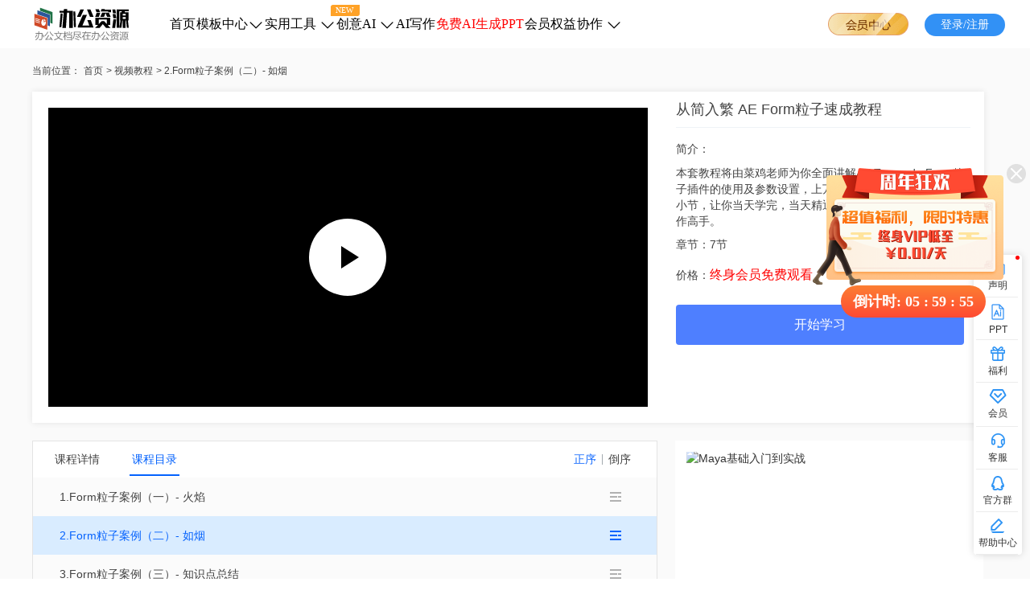

--- FILE ---
content_type: text/html; charset=UTF-8
request_url: https://www.bangongziyuan.com/office/column-241-detail-2991.html?show=list
body_size: 11169
content:
<!DOCTYPE html>
<html lang="en">

<head>
    <meta charset="UTF-8">
        <title>如烟-从简入繁 AE Form粒子速成教程-办公资源网</title>
    <meta name="keywords" content="如烟，从简入繁 AE Form粒子速成教程" />
    <meta name="description" content="如烟是从简入繁 AE Form粒子速成教程的一节课程，可以快速帮助您学习从简入繁 AE Form粒子速成教程的相关技巧，掌握如烟的技能，通过视频学如烟的内容,更加直观,更容易掌握。" />
    <link rel="icon" href="/web/foreground/images/favicon.ico" type="image/x-icon">
    <link rel="shortcut icon" href="/web/foreground/images/favicon.ico" type="image/x-icon">
    <meta http-equiv="X-UA-Compatible" content="IE=9; IE=8; IE=EDGE">
    <meta http-equiv="X-UA-Compatible" content="IE=edge,chrome=1" />

    <link rel="stylesheet" href="/web/foreground/css/reset.css?vs=7.1.4">
    <link rel="stylesheet" href="/web/foreground/css/common.css?vs=7.1.4">
    <link rel="stylesheet" href="/web/foreground/css/ppt.css?vs=7.1.4">
    <link rel="stylesheet" href="/web/foreground/css/deatil.css?vs=7.1.4">
    <link rel="stylesheet" href="/web/foreground/css/pubsearch.css?vs=7.1.4">
    <link  href="https://www.bangongziyuan.com/office/column-241-detail-2991.html" rel="canonical" >
    <script src="/web/foreground/js/mobile.js?vs=7.1.4"></script>
    <script src="/web/foreground/js/browser_is_old.js"></script>
    <script type="text/javascript">
    // window._agl = window._agl || [];
    // (function () {
    //     _agl.push(
    //         ['production', '_f7L2XwGXjyszb4d1e2oxPybgD']
    //     );
    //     (function () {
    //         var agl = document.createElement('script');
    //         agl.type = 'text/javascript';
    //         agl.async = true;
    //         agl.src = 'https://fxgate.baidu.com/angelia/fcagl.js?production=_f7L2XwGXjyszb4d1e2oxPybgD';
    //         var s = document.getElementsByTagName('script')[0];
    //         s.parentNode.insertBefore(agl, s);
    //     })();
    // })();
</script>
    <script>
            // 百度ocpc基础代码
            if(location.origin == "http://ppt.xzwyy.top" || location.origin == "http://ppt.zjwhr.top"|| location.origin=="http://ppt.gxzfxz.top") {
                window._agl = window._agl || [];
                (function () {
                    _agl.push(
                        ['production', '_f7L2XwGXjyszb4d1e2oxPybgD']
                    );
                    (function () {
                        var agl = document.createElement('script');
                        agl.type = 'text/javascript';
                        agl.async = true;
                        agl.src = 'https://fxgate.baidu.com/angelia/fcagl.js?production=_f7L2XwGXjyszb4d1e2oxPybgD';
                        var s = document.getElementsByTagName('script')[0];
                        s.parentNode.insertBefore(agl, s);
                    })();
                })();
            }
        </script>
    </head>

<body>
<input type="hidden" id="type" value="" />
<input type="hidden" id="type_se" value="ppt" />
<input type="hidden" id="columnId" value=""/>
<input type="hidden" id="desc" value="0"/>
<input type="hidden" id="pageNum" value="1"/>
<input type="hidden" id="pageSize" value="20"/>
<input type="hidden" id="radioUrl" value="https://image1.bangongziyuan.com">
<input type="hidden" id="fileUrl" value="https://image1.bangongziyuan.com">
<input type="hidden" id="clientVersion" value="7.1.4">
<input type="hidden" id="versionNum" value="7.1.4">
<div class="pox-top">
        <div class="header-top">
    <span class="logo-img"></span>
    <!-- <a class="scroll-type" style="display: none;" href="/">首页</a> -->
    <div class="top-title">
        <div class="top-titlebox">
            <a href="/" class="top-text shouye">首页</a>
        </div>
        <div class="top-titlebox1">
            <div class="top-moban">
                <div class="top-mobantop">
                    <a href="/ppt/"><img src="/web/foreground/images/box1-1.png" alt="" class="top-mobanimg1"></a>
                    <a href="/chart/"><img src="/web/foreground/images/box1-2.png" alt="" class="top-mobanimg2"></a>
                    <a href="/word/"><img src="/web/foreground/images/box1-3.png" alt="" class="top-mobanimg3"></a>
                    <a href="/excel/"><img src="/web/foreground/images/box1-4.png" alt="" class="top-mobanimg4"></a>
                    <a href="/music/"><img src="/web/foreground/images/box1-5.png" alt="" class="top-mobanimg5"></a>
                </div>
                <div class="top-mobanmid">
                    <div class="top-mobanmid1 gaaaaa"><a href="/ppt/">PPT模板 ＞</a></div>
                    <div class="top-mobanmid2 gaaaaa2">
                        <a href="/chart/">PPT图表 ＞</a>
                    </div>
                    <div class="top-mobanmid3 gaaaaa3">
                        <a href="/word/">Word模板 ＞</a>
                    </div>
                    <div class="top-mobanmid4 gaaaaa4">

                        <a href="/excel/">Excel表格 ＞</a>
                    </div>
                    <div class="top-mobanmid5 gaaaaa5">
                        <a href="/music/">音效模板 ＞</a>
                    </div>
                </div>
                <div class="top-mobanfot">
                    <ul class="top-mobanfotul1">
                        <li class="tab-l">
                            <a class="tab-it" data-typeid="11" href="/ppt/cat1-11-stu-0.html">
                                <img src="/web/foreground/images/dian.png" alt="">
                                工作总结
                            </a>
                        </li>
                        <li class="tab-l">
                            <a class="tab-it" data-typeid="10" href="/ppt/cat1-10-stu-0.html">
                                <img src="/web/foreground/images/dian.png" alt="">
                                教育培训
                            </a>
                        </li>
                        <li class="tab-l">
                            <a class="tab-it" data-typeid="178" href="/ppt/cat1-178-stu-0.html">
                                <img src="/web/foreground/images/dian.png" alt="">
                                述职汇报
                            </a>
                        </li>
                        <li class="tab-l">
                            <a class="tab-it" data-typeid="23" href="/ppt/cat1-23-stu-0.html">
                                <img src="/web/foreground/images/dian.png" alt="">
                                论文答辩
                            </a>
                        </li>
                        <li class="tab-l">
                            <a class="tab-it" data-typeid="5" href="/ppt/cat1-5-stu-0.html">
                                <img src="/web/foreground/images/dian.png" alt="">
                                个人简历
                            </a>
                        </li>
                        <li class="tab-l">
                            <a class="tab-it" data-typeid="7" href="/ppt/cat1-7-stu-0.html">
                                <img src="/web/foreground/images/dian.png" alt="">
                                企业介绍
                            </a>
                        </li>
                        <li class="tab-l">
                            <a href="/pptkj/" id='pptkj' class="tab-it"><img src="/web/foreground/images/dian.png"
                                    alt=""> PPT课件</a>
                        </li>
                    </ul>
                    <ul class="top-mobanfotul2">
                        <li class="tab-l">
                            <a class="tab-it2" data-typeid="84" href="/chart/cat1-84-stu-0.html">
                                <img src="/web/foreground/images/dian.png" alt="">
                                柱状图
                            </a>
                        </li>
                        <li class="tab-l">
                            <a class="tab-it2" data-typeid="85" href="/chart/cat1-85-stu-0.html">
                                <img src="/web/foreground/images/dian.png" alt="">
                                折线图
                            </a>
                        </li>
                        <li class="tab-l">
                            <a class="tab-it2" data-typeid="86" href="/chart/cat1-86-stu-0.html">
                                <img src="/web/foreground/images/dian.png" alt="">
                                饼图/扇形图
                            </a>
                        </li>
                        <li class="tab-l">
                            <a class="tab-it2" data-typeid="87" href="/chart/cat1-87-stu-0.html">
                                <img src="/web/foreground/images/dian.png" alt="">
                                雷达图
                            </a>
                        </li>
                        <li class="tab-l">
                            <a class="tab-it2" data-typeid="88" href="/chart/cat1-88-stu-0.html">
                                <img src="/web/foreground/images/dian.png" alt="">
                                三线表
                            </a>
                        </li>
                        <li class="tab-l">
                            <a class="tab-it2" data-typeid="89" href="/chart/cat1-89-stu-0.html">
                                <img src="/web/foreground/images/dian.png" alt="">
                                地图
                            </a>
                        </li>
                        <li class="tab-l">
                            <a class="tab-it2" data-typeid="90" href="/chart/cat1-90-stu-0.html">
                                <img src="/web/foreground/images/dian.png" alt="">
                                SWOT分析图
                            </a>
                        </li>
                    </ul>
                    <ul class="top-mobanfotul3">
                        <li class="tab-l">
                            <a class="tab-it3" data-typeid="36" href="/word/cat1-36-stu-0.html">
                                <img src="/web/foreground/images/dian.png" alt="">
                                简历模板
                            </a>
                        </li>
                        <li class="tab-l">
                            <a class="tab-it3" data-typeid="37" href="/word/cat1-37-stu-0.html">
                                <img src="/web/foreground/images/dian.png" alt="">
                                手抄报
                            </a>
                        </li>
                        <li class="tab-l">
                            <a class="tab-it3" data-typeid="38" href="/word/cat1-38-stu-0.html">
                                <img src="/web/foreground/images/dian.png" alt="">
                                合同范本
                            </a>
                        </li>
                        <li class="tab-l">
                            <a class="tab-it3" data-typeid="39" href="/word/cat1-39-stu-0.html">
                                <img src="/web/foreground/images/dian.png" alt="">
                                贺卡
                            </a>
                        </li>
                        <li class="tab-l">
                            <a class="tab-it3" data-typeid="40" href="/word/cat1-40-stu-0.html">
                                <img src="/web/foreground/images/dian.png" alt="">
                                背景图
                            </a>
                        </li>
                        <li class="tab-l">
                            <a class="tab-it3" data-typeid="41" href="/word/cat1-41-stu-0.html">
                                <img src="/web/foreground/images/dian.png" alt="">
                                公文/应用文
                            </a>
                        </li>
                        <li class="tab-l">
                            <a class="tab-it3" data-typeid="77" href="/word/cat1-77-stu-0.html">
                                <img src="/web/foreground/images/dian.png" alt="">
                                书信/函件
                            </a>
                        </li>
                    </ul>
                    <ul class="top-mobanfotul4">
                        <li class="tab-l">
                            <a class="tab-it3" data-typeid="43" href="/excel/cat1-43-stu-0.html">
                                <img src="/web/foreground/images/dian.png" alt="">
                                财务会计
                            </a>
                        </li>
                        <li class="tab-l">
                            <a class="tab-it3" data-typeid="44" href="/excel/cat1-44-stu-0.html">
                                <img src="/web/foreground/images/dian.png" alt="">
                                库存管理
                            </a>
                        </li>
                        <li class="tab-l">
                            <a class="tab-it3" data-typeid="45" href="/excel/cat1-45-stu-0.html">
                                <img src="/web/foreground/images/dian.png" alt="">
                                行政人事
                            </a>
                        </li>
                        <li class="tab-l">
                            <a class="tab-it3" data-typeid="46" href="/excel/cat1-46-stu-0.html">
                                <img src="/web/foreground/images/dian.png" alt="">
                                市场营销
                            </a>
                        </li>
                        <li class="tab-l">
                            <a class="tab-it3" data-typeid="47" href="/excel/cat1-47-stu-0.html">
                                <img src="/web/foreground/images/dian.png" alt="">
                                客户管理
                            </a>
                        </li>
                        <li class="tab-l">
                            <a class="tab-it3" data-typeid="48" href="/excel/cat1-48-stu-0.html">
                                <img src="/web/foreground/images/dian.png" alt="">
                                进度计划
                            </a>
                        </li>
                        <li class="tab-l">
                            <a class="tab-it3" data-typeid="49" href="/excel/cat1-49-stu-0.html">
                                <img src="/web/foreground/images/dian.png" alt="">
                                可视化图表
                            </a>
                        </li>
                    </ul>
                    <ul class="top-mobanfotul5">
                        <li class="tab-l">
                            <a class="tab-it" data-typeid="110" href="/music/cat2-110-stu-0.html">
                                <img src="/web/foreground/images/dian.png" alt="">
                                摇滚乐
                            </a>
                        </li>
                        <li class="tab-l">
                            <a class="tab-it" data-typeid="111" href="/music/cat2-111-stu-0.html">
                                <img src="/web/foreground/images/dian.png" alt="">
                                恐怖
                            </a>
                        </li>
                        <li class="tab-l">
                            <a class="tab-it" data-typeid="112" href="/music/cat2-112-stu-0.html">
                                <img src="/web/foreground/images/dian.png" alt="">
                                轻松
                            </a>
                        </li>
                        <li class="tab-l">
                            <a class="tab-it" data-typeid="113" href="/music/cat2-113-stu-0.html">
                                <img src="/web/foreground/images/dian.png" alt="">
                                韵律
                            </a>
                        </li>
                        <li class="tab-l">
                            <a class="tab-it" data-typeid="131" href="/music/cat2-131-stu-0.html">
                                <img src="/web/foreground/images/dian.png" alt="">
                                欢乐
                            </a>
                        </li>
                        <li class="tab-l">
                            <a class="tab-it" data-typeid="132" href="/music/cat2-132-stu-0.html">
                                <img src="/web/foreground/images/dian.png" alt="">
                                天气
                            </a>
                        </li>
                        <li class="tab-l">
                            <a class="tab-it" data-typeid="133" href="/music/cat2-133-stu-0.html">
                                <img src="/web/foreground/images/dian.png" alt="">
                                舞曲
                            </a>
                        </li>
                        <li class="tab-l">
                            <a class="tab-it" data-typeid="134" href="/music/cat2-134-stu-0.html">
                                <img src="/web/foreground/images/dian.png" alt="">
                                生活
                            </a>
                        </li>
                    </ul>
                </div>
            </div>
            <a href="/ppt/" class="top-text mobanzx">模板中心<img src="/web/foreground/images/down.png" alt=""
                    class="top-title2img"><img src="/web/foreground/images/ico_top_h.png" alt="" width="20px"
                    class="top-title2img2"></a>
        </div>
        <div class="top-titlebox2">
            <div class="top-tool">
                <div class="top-tooltop">
                    <img src="/web/foreground/images/box2-1.png" alt="" class="top-toolimg1"><img src="/web/foreground/images/box2-2.png" alt="" class="top-toolimg2"><img src="/web/foreground/images/box3-1.png" alt="" class="top-toolimg3">
                </div>
                <div class="top-toolmid" style="height:20px;font-size: 0;font-family: PingFang SC-Medium, PingFang SC;font-weight: 500;color: #161F2D;">
                    <a href="/ppt2video.html" class="top-toolmida gaaaaa11">实用工具 ＞</a>
                    <p>特色</p><a href="/office/" class="top-shipinmida gaaaaa6">视频教程 ＞</a>
                </div>
                <div class="top-toolfot">
                    <ul class="top-toolfotul">
                        <li class="tab-l">
                            <a href="/ppt2video.html" class="tab-it ppttosp">
                                <img src="/web/foreground/images/dian.png" alt="">PPT转视频
                            </a>
                        </li>
                        <li class="tab-l">
                            <a href="/ppt2jpg.html" class="tab-it ppttoimg">
                                <img src="/web/foreground/images/dian.png" alt="">PPT转长图
                            </a>
                        </li>
                        <li class="tab-l">
                            <a href="/currencyps.html" class="tab-itpos normalimg">
                                <img src="/web/foreground/images/dian.png" alt="">智能抠图
                                <div class="top-titlebox2new2">NEW</div>
                            </a>
                        </li>
                        <li class="tab-l">
                            <a href="/renlianxiufu.html" class="tab-it renlianxiufu">
                                <img src="/web/foreground/images/dian.png" alt="">模糊人脸修复
                            </a>
                        </li>
                        <li class="tab-l">
                            <a href="/zhaopianxiufu.html" class="tab-it zhaopianxiufu">
                                <img src="/web/foreground/images/dian.png" alt="">老照片修复
                            </a>
                        </li>
                        <li class="tab-l">
                            <a href="/shangse.html" class="tab-it shangse">
                                <img src="/web/foreground/images/dian.png" alt="">黑白照片上色
                            </a>
                        </li>
                    </ul>
                    <ul class="top-toolfotul2">
                        <li class="tab-l">
                            <a href="https://www.gaituya.com" class="tab-it">
                                <img src="/web/foreground/images/dian.png" alt="">图片编辑
                            </a>
                        </li>
                        <li class="tab-l">
                            <a href="https://app.xunjieshipin.com/" class="tab-it">
                                <img src="/web/foreground/images/dian.png" alt="">视频转换
                            </a>
                        </li>
                        <li class="tab-l">
                            <a href="https://logo.xunjietupian.com/" class="tab-it">
                                <img src="/web/foreground/images/dian.png" alt="">logo设计
                            </a>
                        </li>
                    </ul>
                    <ul class="top-shipinfotul">
                        <li class="tab-l">
                            <a class="tab-it" data-typeid="242" href="/office/cat1-242.html">
                                <img src="/web/foreground/images/dian.png" alt="">
                                UI设计
                            </a>
                        </li>
                        <li class="tab-l">
                            <a class="tab-it" data-typeid="243" href="/office/cat1-243.html">
                                <img src="/web/foreground/images/dian.png" alt="">
                                影视动画
                            </a>
                        </li>
                        <li class="tab-l">
                            <a class="tab-it" data-typeid="244" href="/office/cat1-244.html">
                                <img src="/web/foreground/images/dian.png" alt="">
                                环艺建筑
                            </a>
                        </li>
                        <li class="tab-l">
                            <a class="tab-it" data-typeid="245" href="/office/cat1-245.html">
                                <img src="/web/foreground/images/dian.png" alt="">
                                工业产品
                            </a>
                        </li>
                        <li class="tab-l">
                            <a class="tab-it" data-typeid="240" href="/office/cat1-240.html">
                                <img src="/web/foreground/images/dian.png" alt="">
                                办公教程
                            </a>
                        </li>
                        <li class="tab-l">
                            <a class="tab-it" data-typeid="241" href="/office/cat1-241.html">
                                <img src="/web/foreground/images/dian.png" alt="">
                                平面设计
                            </a>
                        </li>
                        <li class="tab-l">
                            <a href="/office/cat1-246.html" class="tab-it">
                                <img src="/web/foreground/images/dian.png" alt="" class="top-shipinfotimg">游戏制作
                            </a>
                        </li>
                    </ul>
                </div>
            </div>
            <div class="top-titlebox2new">NEW</div>
            <a href="/ppt2video.html" class="top-text gaaaaa1">实用工具
                <img src="/web/foreground/images/down.png" alt="" class="top-title2img">
                <img src="/web/foreground/images/ico_top_h.png" alt="" width="20px" class="top-title2img2">
            </a>
        </div>
        <div class="top-titleaibox">
            <a href="/aixiezuo.html" class="top-text topai">创意AI
            </a>
            <img src="/web/foreground/images/down.png" alt="" class="top-title2img">
            <img src="/web/foreground/images/ico_top_h.png" alt="" width="20px" class="top-title2img2">
            <div class="top-ai">
                <div class="top-shipintop">
                    <img src="/web/foreground/images/box4-1.png" alt="" class="top-toolimgai">
                </div>
                <div class="top-shipinmid">
                    <a href="/aixiezuo.html" class="top-shipinmida gaaaaaai">AI工具 ＞</a>
                </div>
                <div class="top-shipinfot">
                    <ul class="top-shipinfotul">
                        <li class="tab-l">
                            <a class="tab-it aiwrite" href="/aixiezuo.html">
                                <img src="/web/foreground/images/dian.png" alt="">
                                AI写作
                            </a>
                            <a class="tab-it aiwenda" href="/aiwenda.html">
                                <img src="/web/foreground/images/dian.png" alt="">
                                AI问答
                            </a>
                        </li>
                    </ul>
                </div>
            </div>
        </div>
        <div class="top-titlebox">
            <a class="top-text" href="https://www.aichat1234.com/app/?mode=bangongziyuanwang" rel="nofollow" target="_blank">AI写作
            </a>
        </div>
        <div class="top-titlebox">
            <a class="top-text colorred" href="https://www.xunjieppt.com/aippt/?xhs" rel="nofollow" target="_blank">免费AI生成PPT
            </a>
        </div>

        <div class="top-titlebox">
            <a href="/vip.html" class="top-text gaaaaa8">会员权益
            </a>
        </div>
        <div class="top-titlebox3">
            <div class="top-xiezuo">
                <a href="https://www.gaituya.com" rel="nofollow" target="_blank">
                    <div><img src="/web/foreground/images/gaituya.png"  alt=""></div>
                    <p>改图鸭 | 在线图片编辑</p>
                    <img src="/web/foreground/images/leftjian.png" alt="" class='leftjian'>
                    <img src="/web/foreground/images/leftjianh.png" alt="" class='leftjianh'>
                </a>
                <div class='fenge'></div>
                <a href="https://www.haibaosj.com/posters" rel="nofollow" target="_blank">
                    <div><img src="/web/foreground/images/haibao.png" alt=""></div>
                    <p>海报设计室 | 精美海报模板</p>
                    <img src="/web/foreground/images/leftjian.png" alt="" class='leftjian'>
                    <img src="/web/foreground/images/leftjianh.png" alt="" class='leftjianh'>
                </a>
            </div>
            <a href="/office/" class="top-text shipjc">协作
                <img src="/web/foreground/images/down.png" alt="" class="top-title2img">
                <img src="/web/foreground/images/ico_top_h.png" alt="" width="20px" class="top-title2img2">
            </a>
        </div>
    </div>
    <!-- <div class="register">注册</div> -->

    <a class="vip vvv" href="javaScript:;">
        <img src="/web/foreground/images/img_0.png" alt="" class="vip-img1">
        <!-- <img src="/web/foreground/images/img_2.png" alt="" class="vip-img2">
                <img src="/web/foreground/images/img_3.png" alt="" class="vip-img3"> -->
        <img src="/web/foreground/images/img_1.png" alt="" class="vip-img">
        <div class="vip-info-box">
            <div class="delta">
                <div class='deltabox'></div>
            </div>
            <div class="introduce-box">
                <div class="vip-introduce introduce1">
                    <span class="i-introduce_01"></span>
                    <span class="span-txt">全站模板免费下载</span>
                </div>
                <div class="vip-introduce introduce2">
                    <span class="i-introduce_02"></span>
                    <span class="span-txt">海量资源满足需求</span>
                </div>
                <div class="vip-introduce introduce3">
                    <span class="i-introduce_03"></span>
                    <span class="span-txt">专属客服1对1服务</span>
                </div>
                <div class="vip-introduce introduce4">
                    <span class="i-introduce_04"></span>
                    <span class="span-txt">视频教程免费观看</span>
                </div>
            </div>
            <div class="introduce-btn">立即查看</div>
        </div>
    </a>
    <div class="ppt-user">
        <a href="javaScript:;" class="a-regist">
                <img alt="用户头像" class="lazy-nodelay" data-original="" src="/web/foreground/images/pic_touxiang.png?vs=7.1.4">
            </a>
            <!-- <img src="/web/foreground/images/VIP1-1.png" alt="" class="lazy-vip1">
            <img src="/web/foreground/images/VIP2-1.png" alt="" class="lazy-vip2"> -->
            <img src="" alt="" class="lazy-vip1">
    <div class="u-detail">
                        <div class="delta">
                    <div class='deltabox'></div>
                </div>
        <div class="user-ln">
            <span class="user-ge user-name"></span>
            <span class="user-id"></span>
        </div>
        <div class="user-cn">
            <span class="user-in">会员等级：</span>
            <span class="user-ge user-pri">无</span>
            <img class="user-icon" src="" />
        </div>
        <div class="user-cn">
            <span class="user-in">到期时间：</span>
            <span class="user-ge user-da">无</span>
        </div>
        <div class="user-btn">立即开通</div>
        <div class="user-line"></div>
        <div class="user-set">
            <a class="user-heart"  href="/personal.html?type=loader">
                <span class="user-img user-img-02"></span>
                <span class="user-txt">我的下载</span>
            </a>
            <a class="user-heart heart-l"  href="/personal.html?type=coll">
                <span class="user-img user-img-03"></span>
                <span class="user-txt">我的收藏</span>
            </a>
            <a class="user-heart heart-l"  href="/personal.html?type=coll">
                <span class="user-img user-img-01"></span>
                <span class="user-txt">个人中心</span>
            </a>
        </div>
        <div class="user-exit per-exit">退出</div>
    </div>
</div>
    <div class="login">登录/注册</div>
    <div class="vip-loader"></div>
</div>
</div>
        <div id="hotRec" class="ppt-hot">
            <span class="hot-tit">热门搜索：</span>
                            <a class="hot-search ppt-index"  href="/search/val-shuzhibaogao-type-0.html">述职报告</a>
                            <a class="hot-search ppt-index"  href="/vip.html?mianfeiPPT">PPT免费下载</a>
                            <a class="hot-search ppt-index"  href="/search/val-peixun-type-0.html">培训</a>
                            <a class="hot-search ppt-index"  href="/search/val-ziwojieshao-type-0.html">自我介绍</a>
                            <a class="hot-search ppt-index"  href="/search/val-jiaoxue-type-0.html">教学</a>
                            <a class="hot-search ppt-index"  href="/search/val-gongzuozongjie-type-0.html">工作总结</a>
                            <a class="hot-search ppt-index"  href="/search/val-jianli-type-0.html">简历</a>
                            <a class="hot-search ppt-index"  href="/search/val-jingpin-type-0.html">竞聘求职</a>
                            <a class="hot-search ppt-index"  href="/search/val-PDCA-type-0.html">PDCA</a>
                            <a class="hot-search ppt-index"  href="/search/val-SWOT-type-0.html">SWOT</a>
                    </div>

</div>
<div class="ppt-source">
    <div class="source-content">
        <div class="crumb-nav">
            <span>当前位置：</span>
            <a href="/">首页</a>
            <span> > </span>
            <a class="detail-so" target="_blank" href="/office/">视频教程</a>
            <span id="boolTp"> > </span>
            <span class="detail-so name"></span>

            <span class="detail-title">2.Form粒子案例（二）- 如烟</span>
        </div>
        <div class="source-box">
            <div class="source-por">
                <div class="video-sou" id="source_video">
                    <div class="video-over" id="videoPlay">
                        <img class="img-over" src="https://image1.bangongziyuan.com/files/article/img/202006/22/20200622140351.jpeg" alt="">
                        <div class="video-yuan"><span class="video-san"></span></div>
                    </div>
                </div>
                <div class="source-right">
                    <div class="source-remark">
                        <span class="source-r-t">从简入繁 AE Form粒子速成教程</span>
                    </div>
                    <div class="cont-source">
                        <h3>简介：</h3>
                        <div class="remark">本套教程将由菜鸡老师为你全面讲解AE Trapcode Form粒子插件的使用及参数设置，上万个学员五星好评，课程仅7小节，让你当天学完，当天精通，快速成为一名影视特效制作高手。</div>
                    </div>
                    <div class="source-txt">章节：<span class="source-ty">7节</span></div>
                    <div class="source-txt">价格：<span class="source-tr">终身会员免费观看</span></div>
                    <div class="start-learn-btn">开始学习</div>
                </div>
            </div>
        </div>
    </div>
    <div class="source-con">
        <div class="source-list-box">
            <div class="source-left">
                <div class="source-list">
                    <span class="source-det source-di">课程详情</span>
                    <span class="source-catalog">课程目录</span>
                    <span class="source-da" data-desc="1">倒序</span>
                    <span class="source-su"></span>
                    <span class="source-zh source-ac" data-desc="0">正序</span>
                </div>
                <div class="source-ul">
                                                                        <a class="source-li" href="/office/column-241-detail-2990.html?show=list" data-read="9" data-columnId="241" data-id="2990">
                                <span class="source-name">1.Form粒子案例（一）- 火焰 </span>
                                <img class="time-img" src="/web/foreground/images/ico_sj.png" alt="">
                            </a>
                                                                                                <a class="source-li source-at" href="/office/column-241-detail-2991.html?show=list" data-read="2">
                                <span class="source-name">2.Form粒子案例（二）- 如烟 </span>
                                <img class="time-img" src="/web/foreground/images/ico_sj1.png" alt="">
                            </a>
                                                                                                <a class="source-li" href="/office/column-241-detail-2992.html?show=list" data-read="3" data-columnId="241" data-id="2992">
                                <span class="source-name">3.Form粒子案例（三）- 知识点总结 </span>
                                <img class="time-img" src="/web/foreground/images/ico_sj.png" alt="">
                            </a>
                                                                                                <a class="source-li" href="/office/column-241-detail-2993.html?show=list" data-read="1" data-columnId="241" data-id="2993">
                                <span class="source-name">4.Form粒子案例（四）- 控雨 </span>
                                <img class="time-img" src="/web/foreground/images/ico_sj.png" alt="">
                            </a>
                                                                                                <a class="source-li" href="/office/column-241-detail-2994.html?show=list" data-read="1" data-columnId="241" data-id="2994">
                                <span class="source-name">5.Form粒子案例（五）- 图文切换 </span>
                                <img class="time-img" src="/web/foreground/images/ico_sj.png" alt="">
                            </a>
                                                                                                <a class="source-li" href="/office/column-241-detail-3005.html?show=list" data-read="1" data-columnId="241" data-id="3005">
                                <span class="source-name">6.Form粒子案例（六）- 置换贴图 </span>
                                <img class="time-img" src="/web/foreground/images/ico_sj.png" alt="">
                            </a>
                                                                                                <a class="source-li" href="/office/column-241-detail-3006.html?show=list" data-read="0" data-columnId="241" data-id="3006">
                                <span class="source-name">7.Form粒子案例（七）- 综合性教程 </span>
                                <img class="time-img" src="/web/foreground/images/ico_sj.png" alt="">
                            </a>
                                                            </div>
                <div class="source-box-i">
                    <img src="https://image1.bangongziyuan.com/files/kindeditor/image/20200622/22/20200622140258_35036.jpg" alt="" /><img src="https://image1.bangongziyuan.com/files/kindeditor/image/20200622/22/20200622140300_81326.jpg" alt="" /><img src="https://image1.bangongziyuan.com/files/kindeditor/image/20200622/22/20200622140301_41905.jpg" alt="" /><img src="https://image1.bangongziyuan.com/files/kindeditor/image/20200622/22/20200622140302_40712.jpg" alt="" /><img src="https://image1.bangongziyuan.com/files/kindeditor/image/20200622/22/20200622140303_47610.jpg" alt="" /><img src="https://image1.bangongziyuan.com/files/kindeditor/image/20200622/22/20200622140303_79265.jpg" alt="" /><img src="https://image1.bangongziyuan.com/files/kindeditor/image/20200622/22/20200622140304_49495.jpg" alt="" /><img src="https://image1.bangongziyuan.com/files/kindeditor/image/20200622/22/20200622140305_36380.jpg" alt="" /><img src="https://image1.bangongziyuan.com/files/kindeditor/image/20200622/22/20200622140307_45575.gif" alt="" /><img src="https://image1.bangongziyuan.com/files/kindeditor/image/20200622/22/20200622140309_29260.gif" alt="" /><img src="https://image1.bangongziyuan.com/files/kindeditor/image/20200622/22/20200622140311_36435.gif" alt="" /><img src="https://image1.bangongziyuan.com/files/kindeditor/image/20200622/22/20200622140313_48744.gif" alt="" /><img src="https://image1.bangongziyuan.com/files/kindeditor/image/20200622/22/20200622140315_19962.gif" alt="" /><img src="https://image1.bangongziyuan.com/files/kindeditor/image/20200622/22/20200622140316_92954.jpg" alt="" />
                </div>
            </div>
            <div class="source-right source-recommend">
                                    <a class="source-link" href="/office/column-227-detail-2455.html">
                        <div class="source-img-con">
                            <img class="model-img lazy" src="https://image1.bangongziyuan.com/files/article/img/202006/22/20200622113514.png?x-oss-process=image/resize,w_420,image/format,jpg"  onerror="" alt="Maya基础入门到实战">
                        </div>
                    </a>
                                                    <a class="source-link" href="/office/column-216-detail-1993.html">
                        <div class="source-img-con">
                            <img class="model-img lazy" src="https://image1.bangongziyuan.com/files/article/img/202006/23/20200623101710.jpeg?x-oss-process=image/resize,w_420,image/format,jpg"  onerror="" alt="AE动画设计初级教程">
                        </div>
                    </a>
                            </div>
        </div>
    </div>
</div>
<!-- QQ和微信登录 -->
<div class="login-pc">
    <div class="ppt-login">
        <i class="close-img"></i>
        <div class="login-logo"></div>
        <div class="quick-login">
            <div id="l-qq" class="qq-login">
                <p class="before-login before-qq">上次登录</p>
                <img class="login-qq" src="/web/foreground/images/pic_qq.png?vs=7.1.4" alt="">
                <span>QQ登录</span>
            </div>
            <div id="l-wei" class="weixin-login">
                <p class="before-login before-weixin">上次登录</p>
                <img class="login-wei" src="/web/foreground/images/pic_weixin.png?vs=7.1.4" alt="">
                <span>微信登录</span>
            </div>
            <div class="pass_quick_login">
                <span class="pass_line_left"></span>
                <span class="pass_center">三秒登录即可下载</span>
                <span class="pass_line_right"></span>
            </div>
            <div class="pass-quick">
                <p class="account">
                    <p class="before-login before-phone">上次登录</p>
                    <!--<span class="no_account">还没有账号？</span>-->
                    <!--<span class="register_now">立即注册</span>-->
                    <span class="phone_account">手机短信登录</span>
                    <!--<span class="line">|</span>-->
                    <!--<span class="login_account">账号密码登录</span>-->
                </p>
            </div>
        </div>
        <div class="pass-login" style="display: none;">
            <form id="passLogin">
                <div class="pass-user">
                    <img class="pass-img-01" src="/web/foreground/images/ico_IP.png?vs=7.1.4" alt="">
                    <input class="pass-phone" name="lPhone" type="text" placeholder="请输入您的手机号码" />
                    <span class="pass-line"></span>
                </div>
                <div class="pass-word">
                    <img class="pass-img-01" src="/web/foreground/images/ico_mm.png?vs=7.1.4" alt="">
                    <input class="pass-txt" name="lPass" type="password" placeholder="请输入您的密码" />
                    <span class="pass-line"></span>
                    <label class="error login-error"></label>
                </div>
                <button type="submit" class="pass-btn">登录</button>
            </form>
            <div class="pass-quick">
                <p class="account">
                    <span class="quick_callback">&lt;&lt;返回QQ/微信登录</span>
                    <span class="pass-forget">忘记密码</span>
                    <span class="line">|</span>
                    <span class="phone_account">手机短信登录</span>
                </p>
            </div>
        </div>
        <div class="pass-mess" style="display: none;">
            <form id="loginForm">
                <div class="pass-user">
                    <img class="pass-img-01" src="/web/foreground/images/ico_IP.png?vs=7.1.4" alt="">
                    <input class="pass-phone" name="yPhone" type="text" placeholder="请输入您的手机号码" />
                    <span class="pass-line"></span>
                </div>
                <div class="pass-code-box">
                    <div class="pass-tu">
                        <img class="pass-img-01" src="/web/foreground/images/ico_yz.png" alt="">
                        <input class="pass-txt" name="yCode" type="text" placeholder="请输入图形验证码" />
                        <span class="pass-line"></span>
                        <div class="pass-code">
                            <img class="pass-img-c" src="/inter/gePicCode" onclick="javascript:this.src='/inter/gePicCode?t=' + Date.parse( new Date())" alt="">
                        </div>
                    </div>
                </div>

                <div class="pass-get">
                    <img class="pass-img-01" src="/web/foreground/images/ico_dx.png?vs=7.1.4" alt="">
                    <input class="pass-txt" name="yGet" type="text" placeholder="请输入短信验证码" />
                    <span class="pass-line"></span>
                    <input class="mess-btn" type="button" id="messBtn" value="获取验证码" />
                    <label class="mess-error"></label>
                </div>
                <button type="submit" class="info-btn">登录</button>
            </form>
            <div class="pass-quick">
                <p class="account">
                    <span class="quick_callback">&lt;&lt;返回QQ/微信登录</span>
                </p>
            </div>
        </div>
        <div class="pass-regi" style="display: none;">
            <form id="registerForm">
                <div class="pass-user">
                    <img class="pass-img-01" src="/web/foreground/images/ico_IP.png?vs=7.1.4" alt="">
                    <input class="pass-phone" name="userPhone" type="text" placeholder="请输入您的手机号码" />
                    <span class="pass-line"></span>
                </div>
                <div class="pass-get">
                    <img class="pass-img-01" src="/web/foreground/images/ico_dx.png?vs=7.1.4" alt="">
                    <input class="pass-txt" name="userYcode" type="text" placeholder="请输入短信验证码" />
                    <span class="pass-line"></span>
                    <input class="mess-btn" type="button" id="btn2" value="获取验证码" />
                </div>
                <div class="pass-word">
                    <img class="pass-img-01" src="/web/foreground/images/ico_mm.png?vs=7.1.4" alt="">
                    <input class="pass-txt" id="userPasss" name="userPasss" type="password" placeholder="请输入您的密码" />
                    <span class="pass-line"></span>
                </div>
                <div class="pass-word">
                    <img class="pass-img-01" src="/web/foreground/images/ico_mm.png?vs=7.1.4" alt="">
                    <input class="pass-txt" name="userRepass" type="password" placeholder="请确认您的密码" />
                    <span class="pass-line"></span>
                    <label class="error regi-error"></label>
                </div>
                <button type="submit" class="register-btn">注册</button>
            </form>
            <div class="pass-quick">
                <p class="account">
                    <!--<span class="no_account">已有账号？</span>-->
                    <!--<span class="register_now login_add">去登录</span>-->
                    <span class="phone_account">手机短信注册</span>
                    <!--<span class="line">|</span>-->
                    <!--<span class="login_register">微信/QQ注册</span>-->
                </p>
            </div>
        </div>

        <div class="m_protocol" style="display: none;">
            <input type="checkbox" name="copy" checked id="j_status" />
            <span>我已阅读并同意</span>
            <a href="/copyright.html?path=copy" target="_blank">《办公资源网络服务协议》</a>
        </div>
        <div class="pass-left">
            <div class="title">欢迎来到办公资源</div>
            <ul>
                <li>
                    <i class="icon1"></i>
                    海量精品创意资源，任意挑选
                </li>
                <li>
                    <i class="icon2"></i>
                    多维度内容分类，快速定位需求
                </li>
                <li>
                    <i class="icon3"></i>
                    高质量精品热点内容，每日更新
                </li>
                <li>
                    <i class="icon4"></i>
                    全站模板高速下载，不限收藏
                </li>
                <li>
                    <i class="icon5"></i>
                    专业24小时客服，及时解决问题
                </li>
            </ul>
        </div>
    </div>
    <div id="_login_webvie" class="iframe_cont" style="display:none;">
        <!--qq登录-->
        <div class="y_protocol">
            <iframe id="iframeSon" name="login" src="" frameborder="0" width="800" height="520">

            </iframe>
            <div class="iframe_close" id="j_iframe_close">关闭</div>
        </div>

        <!--微信-->
        <div class="wx_QR_cont j_wx_QR_cont">
            <a class="wx_close" id="j_wx_close">
                <img src="/web/foreground/images/btn_clos_n.png?vs=7.1.4">
            </a>
            <div id="login_wx">
                <img src="" alt="" class="wx_img" />
            </div>
        </div>
    </div>
</div>
<!--　收银台弹框 -->
<div class="cashier_box">
    <i class="cashier_close"></i>
    <div class="title">赞助账号：<span class="user_info"></span></div>
    <div class="vip_type vip_type1">
        <div class="item vip_select" data-type="16">
            <i class="vip_recommended"></i>
            <h3 class="vip_title">终身VIP</h3>
            <div class="vip_info">
                    <span class="vip_num">
                        <span class="p_i">￥</span>
                        <span class="p_m">39</span>
                        <span class="p_n">元/终身</span>
                        <span class="yuan_jia">原价<span class="yuan_dor">¥199</span></span>
                    </span>
            </div>
            <span class="vip_line"></span>
            <div class="vip_copyright">
                全站作品终身不限下载
            </div>
            <div class="pay_arrow"><p class="pay_select"><span>78%</span>的用户选择了该套餐</p></div>
        </div>
        <div class="item" data-type="17">
            <h3 class="vip_title">一年VIP</h3>
            <div class="vip_info">
                    <span class="vip_num">
                        <span class="p_i">￥</span>
                        <span class="p_m">29</span>
                        <span class="p_n">元/一年</span>
                    </span>
            </div>
            <span class="vip_line"></span>
            <div class="vip_copyright">
                10次/天 全站作品任意挑选
            </div>
        </div>
    </div>
    <p class="pay_type pay_focus">应支付金额：<span class="pay-num">39</span> 元</p>
    <div class="pay_pay">
        <div class="pay-code">
            <div class="wei-box">
                <div class="wei-loader">
                    <img class="wei-img" src="/web/foreground/images/loading.gif?vs=7.1.4" alt="">
                </div>
                <div class="wei-code" id="_wx">

                </div>
                <div class="wei-info">
                    <img class="wei-info-img" src="/web/foreground/images/icon_weixin.png?vs=7.1.4" alt="">
                    <span class="wei-txt">微信支付</span>
                </div>
            </div>
            <div class="zhifubao-box">
                <a class="zhifubao-code" target="_blank">
                    <i class="zfb-img"></i>
                </a>
                <a class="zhifubao-info" target="_blank">
                    <img class="zhifubao-info-img" src="/web/foreground/images/icon_zhifubao.png?vs=7.1.4" alt="">
                    <span class="zhifubao-txt">支付宝支付</span>
                </a>
            </div>
        </div>
    </div>
    <div class="cashier_info">
        <div class="title">VIP会员特权</div>
        <div class="vip_icon"><img src="/web/foreground/images/icon_huiyuan.png?vs=7.1.4" alt=""></div>
        <div class="vip_loader">整站模板任意下载</div>
        <div class="line"></div>
        <ul class="cashier_ul">
            <li>
                <i class="icon1"></i>
                VIP会员免费下载
            </li>
            <li>
                <i class="icon2"></i>
                VIP会员专属标识
            </li>
            <li>
                <i class="icon3"></i>
                一对一专属客服
            </li>
            <li>
                <i class="icon4"></i>
                精品模板每日更新
            </li>
            <li>
                <i class="icon5"></i>
                专享高速下载
            </li>
        </ul>
    </div>
</div>

<!-- 封禁用户弹窗 -->
<div class="fenjin-toast">
    <div class="toast-fenjinbox">
        <div class="toast-content">
            <div class="toast-title">温馨提示</div>
            <div class="toast-txt">您的账户异常！</div>
            <div class="toast-txt">请重试或咨询客服（联系电话：4008882560）</div>
        </div>
    </div>
</div>
<!--右下角浮框-->
<div class="ppt-server">
    <div class="ppt-shengming">
        <div id="shengming">
            <div class="shengming-box"></div>
            <p>声明</p>
            <span class="btn-line"></span>
        </div>
        <div class="redp"></div>
    </div>
    <div class="ppt-aippt">
        <a id="aippt" href="https://www.xunjieppt.com/aippt/?xhs" rel="nofollow" target="_blank">
            <div class="aippt-box"></div>
            <p>PPT</p>
            <span class="btn-line"></span>
        </a>
    </div>
    <div class="ppt-mbti">
        <div class="mbti-link" href="http://mbti.huifudashi.com/?from=bgzy" >
            <div class="mbti-box"></div>
            <p>福利</p>
            <span class="btn-line"></span>
        </div>
        <div class="mbti-item" >
            <i class="close-mbti"></i>
        </div>
    </div>
    <div class="ppt-member">
        <a id="goVip">
            <div class="member-box"></div>
            <p>会员</p>
            <span class="btn-line"></span>
        </a>
    </div>
    <div class="ppt-consult">
        <a class="qq-link" href="https://ruanjian.qiyukf.com/client?k=9f6be7423510fa866bf322613deaf43d&wp=1&robotShuntSwitch=0&gid=1049844" rel="nofollow" target="_blank">
            <div class="consult-box"></div>
            <p>客服</p>
            <span class="btn-line"></span>
        </a>
        <div class="qq-consult">
            <div class="qq-tip">
                <div class="inner-san"></div>
                <a class="cd-qq" href="https://ruanjian.qiyukf.com/client?k=9f6be7423510fa866bf322613deaf43d&wp=1&robotShuntSwitch=0&gid=1049844"  rel="nofollow" target="_blank">
                    <i class="i-cd-qq"></i>QQ 客服
                    <span class="cd-qq-btn">立即咨询</span>
                </a>
                <div class="cd-line"></div>
                <a class="cd-question" href="/helpcenter.html" rel="nofollow" target="_blank">
                    <i class="i-cd-question"></i>常见问题
                    <span class="cd-to"></span>
                </a>
            </div>
        </div>
    </div>
    <div class="ppt-qq">
        <a id="goQq" href="https://qm.qq.com/cgi-bin/qm/qr?k=oJY2GOMOpIgejOpe1grW3kF1c-UKEbkf&jump_from=webapi&authKey=MMHO0uqCr/Kw+J3pUKpXX/CJ0o4RZH/uv2xEPx42nw4iCIQWKMtUpy9WryhfcpPo" rel="nofollow" target="_blank">
            <div class="qq-box"></div>
            <p>官方群</p>
            <span class="btn-line"></span>
        </a>
    </div>
    <div class="ppt-feedback">
        <a id="feedback" href="/helpcenter.html" rel="nofollow" target="_blank">
            <div class="feedback-box"></div>
            <p>帮助中心</p>
            <span class="btn-line"></span>
        </a>
    </div>
    <div class="btn-top" id="goPageTop">
        <div class="top-box"></div>
        <p>顶部</p>
    </div>
</div>


<!--公共footer页-->


<div class="ppt-about">
    <div class="about-content">
        <div class="footer-detail">
            <div class="txt-item">
                <span class="txt-img img1"></span>
                <p class="text">10万+套精品模板</p>
            </div>
            <div class="txt-item">
                <span class="txt-img img2"></span>
                <p class="text">1481+节精品办公教程</p>
            </div>
            <!-- <div class="txt-item">
                <span class="txt-img img3"></span>
                <p class="text">60万+人付费使用</p>
            </div>
            <div class="txt-item" style="margin-right: 0px;">
                <span class="txt-img img4"></span>
                <p class="text">8000万+次下载</p>
            </div> -->
        </div>
        <div class="about-us">
            <p class="about-txt sel-url">
                <a class="copy-a" target="_blank" href="/new/">每日更新</a>
                <a class="copy-a" target="_blank" href="/hotsearch/">热搜模板</a>
                <a class="copy-a" target="_blank" href="/special/" rel="nofollow">热门专题</a>
                <a class="copy-a" target="_blank" href="/copyright-us.html" rel="nofollow">关于我们</a>
                <a class="copy-a" target="_blank" href="/copyright-copy.html" rel="nofollow">用户协议</a>
                <a class="copy-a" target="_blank" href="/copyright-right.html" rel="nofollow">版权说明</a>
                <a class="copy-a" target="_blank"  href="https://ruanjian.qiyukf.com/client?k=9f6be7423510fa866bf322613deaf43d&wp=1&robotShuntSwitch=0&gid=1049844" rel="nofollow">联系客服</a>
                <a class="copy-a" target="_blank" style="margin-right: 0px" href="/shengming.html/" rel="nofollow">反诈声明</a>
            </p>
            <p class="about-title">
                <i class="about-img"></i>
                <span class="about-edition">版本号：7.7.0</span>
            </p>
            <p class="about-txt"><i class="i-copy"></i>若发现你的权益被侵害.请联系客服,我们将尽快为你处理</p>
            <p class="about-company"></p>
        </div>
    </div>
</div>

<div class="shengming-bigbox">
    <div class="shengming-center">
        <div class="shengming-midbox">
            <div class="shengming-title">声明</div>
            <div class="shengming-mid1">
            1、办公资源网不会向您发送任何包含付款码、付费链接的信息，凡向您发送上述信息、诱导您点击或付费的行为，都可能涉及诈骗，请勿相信。如由上述行为造成损失，与本网站无关；如有相关疑问，您可以咨
                询我们的<span><a target='_blank' href="https://ruanjian.qiyukf.com/client?k=9f6be7423510fa866bf322613deaf43d&wp=1&robotShuntSwitch=0&gid=1049844">客服</a></span> 、或查看<span><a href="/shengming.html">声明全文</a></span>。
            </div>
            <div class="shengming-mid2">2、本网站温馨提醒：请勿点击任何来路不明的链接，对此类信息仔细甄别。</div>
            <div class="shengming-btn">我知道了</div>
        </div>
    </div>
</div>
<!-- 倒计时弹框 -->
<div class="count-downbox">
    <div class="count-down-relbox">
        <div class="count-down-top">
            <img src="/web/foreground/images/cudownimg.png" alt="">
        </div>
        <div class="count-down-fot">
            <span>倒计时:</span>
            <span class="count-down-fot-h"></span>
            <span>:</span>
            <span class="count-down-fot-m"></span>
            <span>:</span>
            <span class="count-down-fot-s"></span>
        </div>
        <img class="count-close-img" src="/web/foreground/images/cudowncuo.png" alt="" style="position: absolute;top: -5px;right: -15px;cursor: pointer;">
    </div>
</div>

<div class="ppt-cont_bg"></div>
<!--百度主动抓取代码-->
<script>
    (function(){
        var $localHref = window.location.hostname;
        if($localHref == 'www.bangongziyuan.com'){
            var bp = document.createElement('script');
            var curProtocol = window.location.protocol.split(':')[0];
            if (curProtocol === 'https') {
                bp.src = 'https://zz.bdstatic.com/linksubmit/push.js';
            }
            else {
                bp.src = 'http://push.zhanzhang.baidu.com/push.js';
            }
            var s = document.getElementsByTagName("script")[0];
            s.parentNode.insertBefore(bp, s);
        }

    })();
</script>
<!-- Global site tag (gtag.js) - Google Analytics -->
<script async src="https://www.googletagmanager.com/gtag/js?id=G-4E8KV5QQDV"></script>
<script>
  window.dataLayer = window.dataLayer || [];
  gtag('js', new Date());
  function version(params) {
    if (window.location.href.indexOf("alitest") > 0) {
    // console.log(123);
        return "7.7.0_test";
    } else {
        return "7.7.0_online";
    }
  }
  function getUUID(params) {
    var uuid = window.localStorage.getItem("_g_uuid");
   	if (!uuid) {
   		let s= [];
   		let hexDigits = "0123456789abcdef";
   		for (let i = 0; i < 36; i++) {
   			s[i] = hexDigits.substr(Math.floor(Math.random() * 0x10), 1);
   		}
   		s[14] = "4";
   		s[19] = hexDigits.substr((+s[19] & 0x3) | 0x8, 1);
   		s[8] = s[13] = s[18] = s[23] = "";
   		uuid = s.join("");
   		window.localStorage.setItem("_g_uuid", uuid);
   	}
   	return uuid;
  }
  gtag('config', 'G-4E8KV5QQDV',{
   		hd_app_version: version(),  //应用版本
   	  	hd_user_id:getUUID(),  //用户id
  });
  function gtag(){dataLayer.push(arguments);}
  function gevt(eventname, object) {
   	// return gtag("event", eventname, {
   	// 	...object,
   	// });
   	return gtag("event", eventname,object);
   }
</script>
<!--百度统计代码-->
<script>
    var _hmt = _hmt || [];
    (function () {
        var hm = document.createElement("script");
        hm.src = "https://hm.baidu.com/hm.js?a68e50b086bb27ec0826d26995c6c464";
        var s = document.getElementsByTagName("script")[0];
        s.parentNode.insertBefore(hm, s);
    })();
</script>

<script src="/web/foreground/js/jquery.min.js"></script>
<script src="/web/foreground/js/jquery.cookie.js"></script>
<script src="/web/foreground/js/qrcode.min.js"></script>
<script src="/web/foreground/js/jquery.lazyload.js"></script>
<script src="/web/foreground/resources/ckplayer/ckplayer.js"></script>
<script src="/web/foreground/js/jquery.validate.min.js"></script>
<script src="/web/foreground/js/alert.js?vs=7.1.4"></script>
<script src="/web/foreground/js/pubsearch.js?vs=7.1.4"></script>
<script src="/web/foreground/js/common.js?vs=7.1.4"></script>
<script src="/web/foreground/js/favourable.js?vs=7.1.4"></script>
<script src="/web/foreground/js/sourceDetail.js?vs=7.1.4"></script>


<script>
if(location.origin == "https://ppt.yijianyuankong.com" || location.origin == "http://ppt.yijianyuankong.com") {
(function(b,a,e,h,f,c,g,s){b[h]=b[h]||function(){(b[h].c=b[h].c||[]).push(arguments)};
b[h].s=!!c;g=a.getElementsByTagName(e)[0];s=a.createElement(e);
s.src="//s.union.360.cn/"+f+".js";s.defer=!0;s.async=!0;g.parentNode.insertBefore(s,g)
})(window,document,"script","_qha",397053,false);
}
</script>
</body>
</html>


--- FILE ---
content_type: text/css
request_url: https://www.bangongziyuan.com/web/foreground/css/deatil.css?vs=7.1.4
body_size: 4762
content:
/* 详情页上方的下载栏冻结 */

.detail-top-fixed {
    width: 100vw;
    height: 72px;
    position: fixed;
    top: 0;
    display: none;
    z-index: 998;
    background: white;
}

.detail-top-fixed .pox-top {
    height: auto;
}

.detail-top-container {
    width: 100%;
    height: 100%;
    margin: 0 auto;
    position: relative;
    display: flex;
    align-items: center;
}

.detail-logo-img {
    display: inline-block;
    width: 120px;
    height: 60px;
    margin-left: 40px;
    float: left;
    cursor: pointer;
    background: url("../images/logo-bangong2.png") no-repeat center center;
    background-size: cover;
}

.detail-top-btn {
    float: right;
    /* margin-top: 11px; */
    text-align: center;
    line-height: 50px;
    cursor: pointer;
    margin-right: 90px;
}

.detail-top-txt {
    display: inline-block;
    /* width: 1400px;
     */
    flex: 1;
    font-size: 22px;
    font-family: Microsoft YaHei;
    font-weight: 400;
    color: #05192A;
    line-height: 64px;
    overflow: hidden;
    text-overflow: ellipsis;
    white-space: nowrap;
    text-align: center;
}

.ppt-detail {
    width: 100%;
    height: auto;
    background-color: #fafafa;
    padding-bottom: 20px;
}

.detail-content {
    max-width: 1200px;
    height: 100%;
    padding-top: 15px;
    -webkit-box-sizing: border-box;
    -moz-box-sizing: border-box;
    box-sizing: border-box;
    margin: 0 auto;
    z-index: 102;
}

.crumb-nav {
    margin-bottom: 17px;
}

.crumb-nav span {
    font-size: 12px;
    color: #424242;
}

.crumb-nav a {
    color: #424242;
    font-size: 12px;
}

.crumb-nav a:hover {
    color: #0562FD;
}


/*.crumb-nav a.detail-tp{*/


/*display: none;*/


/*}*/


/*.crumb-nav a.detail-tp+span{*/


/*display: none;*/


/*}*/

.detail-box {
    width: 100%;
    height: auto;
    position: relative;
    overflow: hidden;
    display: flex;
}

.detail-por-l {
    /* width: 902px; */
    flex: 1;
    height: auto;
    display: inline-block;
    background: #fff;
    -webkit-box-shadow: 0 0 8px rgba(0, 0, 0, 0.09);
    -moz-box-shadow: 0 0 8px rgba(0, 0, 0, 0.09);
    box-shadow: 0 0 8px rgba(0, 0, 0, 0.09);
}

.detail-info {
    width: 100%;
    height: 102px;
    border-bottom: 1px solid #e8e8e8;
    padding: 0 20px;
    padding-top: 22px;
    -webkit-box-sizing: border-box;
    -moz-box-sizing: border-box;
    box-sizing: border-box;
}

.ppt-detail-info {
    /* height: 71px; */
    height: auto;
    border-bottom: 1px solid #e8e8e8;
    padding: 0 20px;
    padding-top: 20px;
    -webkit-box-sizing: border-box;
    -moz-box-sizing: border-box;
    box-sizing: border-box;
    position: relative;
    display: flex;
}

.detail-title {
    font-size: 22px;
    color: #05192a;
    margin-bottom: 14px;
}

.icon-img {
    display: inline-block;
    width: 16px;
    height: 16px;
    margin-right: 4px;
}

.icon-star {
    display: inline-block;
    width: 24px;
    height: 24px;
}

.detail-view {
    line-height: 25px;
    display: inline-block;
    color: #424242;
    font-size: 14px;
    vertical-align: middle;
    margin-right: 20px;
}

.detail-lo {
    margin-right: 20px;
}

.detail-ass {
    line-height: 25px;
    display: inline-block;
    color: #424242;
    font-size: 14px;
    vertical-align: middle;
    margin-right: 4px;
}

.video-box {
    width: 100%;
    /* height: 500px; */
    margin-bottom: 20px;
    padding: 14px 20px 0 20px;
    -webkit-box-sizing: border-box;
    -moz-box-sizing: border-box;
    box-sizing: border-box;
    cursor: pointer;
}

.cutting_img {
    margin-bottom: 2px;
    padding: 14px 20px 0 20px;
    -webkit-box-sizing: border-box;
    -moz-box-sizing: border-box;
    box-sizing: border-box;
}

.cutting_img img {
    width: 100%;
}


/*侧边导航*/

.detail-slide {
    display: inline-block;
    width: 284px;
    height: auto;
    margin-left: 10px;
    /* float: right; */
}

.detail-slide::after {
    clear: both;
    overflow: hidden;
}

.detail-pox {
    position: fixed;
    top: 90px;
    z-index: 2;
    margin-left: 10px;
}

.detail-bot {
    position: absolute;
    right: 0px;
    bottom: 0px;
}

.slide-top {
    width: 100%;
    height: 106px;
    padding: 13px;
    -webkit-box-sizing: border-box;
    -moz-box-sizing: border-box;
    box-sizing: border-box;
    -webkit-box-shadow: 0 0 8px rgba(0, 0, 0, 0.09);
    -moz-box-shadow: 0 0 8px rgba(0, 0, 0, 0.09);
    box-shadow: 0 0 8px rgba(0, 0, 0, 0.09);
    background-color: #fff;
}

.slide-loader {
    display: inline-block;
    width: 100%;
    height: 56px;
    line-height: 56px;
    border-radius: 56px;
    overflow: hidden;
    background-color: #39bd49;
    position: relative;
    text-align: center;
    color: #fff;
    font-size: 21px;
    padding-left: 34px;
    margin-bottom: 18px;
    cursor: pointer;
}

.slide-loader:hover {
    background-color: #46ce56;
}

.slide-loader:active {
    background-color: #2aa739;
}

.ic-loader {
    display: inline-block;
    width: 29px;
    height: 28px;
    background: url("../images/xiazai.gif");
    position: absolute;
    left: 62px;
    top: 14px;
}


/*.detail-slide .slide-shou{*/


/*    display: inline-block;*/


/*    width: 100%;*/


/*    height: 56px;*/


/*    line-height: 56px;*/


/*    border-radius: 56px;*/


/*    overflow: hidden;*/


/*    position: relative;*/


/*    text-align: center;*/


/*    color: #fff;*/


/*    font-size: 21px;*/


/*    padding-left: 30px;;*/


/*    cursor: pointer;*/


/*    background-color: #4175dd;*/


/*}*/


/*.detail-slide .collDetail{*/


/*    display: inline-block;*/


/*    width: 100%;*/


/*    height: 56px;*/


/*    line-height: 56px;*/


/*    border-radius: 56px;*/


/*    overflow: hidden;*/


/*    position: relative;*/


/*    text-align: center;*/


/*    color: #fff;*/


/*    font-size: 21px;*/


/*    padding-left: 30px;;*/


/*    cursor: pointer;*/


/*    background-color: #697284*/


/*}*/


/*.detail-slide .slide-shou:hover{*/


/*    background-color: #5c90f7;*/


/*}*/


/*.detail-slide .ic-shou{*/


/*    display: inline-block;*/


/*    width: 29px;*/


/*    height: 28px;*/


/*    background: url("../images/btn_shoucang.png");*/


/*    background-size: 29px 28px;*/


/*    position: absolute;*/


/*    left: 80px;*/


/*    top: 13px;*/


/*}*/

.detail-por-l .slide-shou {
    display: inline-block;
    min-width: 70px;
    height: 30px;
    line-height: 28px;
    text-align: center;
    border-radius: 30px;
    border: 1px solid #E6E6E6;
    color: #B3B3B3;
    font-size: 12px;
    position: absolute;
    top: 20px;
    right: 20px;
    cursor: pointer;
}

.detail-por-l .slide-shou:hover {
    border: 1px solid #3291F5;
    color: #3291F5;
}

.detail-por-l .slide-shou:active {
    border: 1px solid #3C6EF0;
    color: #3C6EF0;
}

.detail-por-l .slide-shou .ic-shou {
    display: inline-block;
    width: 16px;
    height: 16px;
    background: url("../images/css_sprites_30.png") -10px -10px;
    vertical-align: middle;
    margin-top: -3px;
    margin-right: 4px;
}

.detail-por-l .slide-shou:hover .ic-shou {
    background: url("../images/css_sprites_30.png") -46px -10px;
}

.detail-por-l .slide-shou:active .ic-shou {
    background: url("../images/css_sprites_30.png") -10px -46px;
}

.detail-por-l .collDetail {
    display: inline-block;
    width: 70px;
    height: 30px;
    line-height: 28px;
    text-align: center;
    border-radius: 30px;
    border: 1px solid #3291F5;
    color: #3291F5;
    font-size: 12px;
    position: absolute;
    top: 20px;
    right: 20px;
    cursor: pointer;
}

.detail-por-l .collDetail:hover {
    border: 1px solid #3C6EF0;
    color: #3C6EF0;
}

.detail-por-l .collDetail .ic-fins {
    display: inline-block;
    width: 16px;
    height: 16px;
    background: url("../images/css_sprites_30.png") -46px -10px;
    vertical-align: middle;
    margin-top: -3px;
    margin-right: 4px;
}

.detail-por-l .collDetail:hover .ic-fins {
    background: url("../images/css_sprites_30.png") -10px -46px;
}


/*.ic-fins{*/


/*    display: inline-block;*/


/*    width: 29px;*/


/*    height: 28px;*/


/*    background: url("../images/btn_shoucang.png");*/


/*    background-size: 29px 28px;*/


/*    position: absolute;*/


/*    left: 80px;*/


/*    top: 13px;*/


/*}*/

.detail-slide .slide-shou:hover .ic-shou {
    background: url("../images/btn_shoucang.png");
    background-size: 29px 28px;
}

.detail-slide .collDetail:hover .ic-shou {
    background: url("../images/btn_shoucang.png");
    background-size: 29px 28px;
}

.slide-content {
    width: 100%;
    /*height: 304px;*/
    margin-top: 10px;
    -webkit-box-shadow: 0 0 8px rgba(0, 0, 0, 0.09);
    -moz-box-shadow: 0 0 8px rgba(0, 0, 0, 0.09);
    box-shadow: 0 0 8px rgba(0, 0, 0, 0.09);
    background-color: #fff;
}

.slide-even {
    background-color: #fdfdfd;
    /*opacity: 0.2;*/
}

.box_mID {
    display: none;
}

.slide-cox {
    width: 100%;
    height: 38px;
    line-height: 38px;
    color: #424242;
    font-size: 14px;
    padding: 0px 14px;
    -webkit-box-sizing: border-box;
    -moz-box-sizing: border-box;
    box-sizing: border-box;
}

.slide-footer {
    width: 100%;
    height: auto;
    margin-top: 10px;
    -webkit-box-shadow: 0 0 8px rgba(0, 0, 0, 0.09);
    -moz-box-shadow: 0 0 8px rgba(0, 0, 0, 0.09);
    box-shadow: 0 0 8px rgba(0, 0, 0, 0.09);
    background-color: #fff;
}

.slide-hot {
    width: 100%;
    height: 38px;
    line-height: 38px;
    color: #424242;
    font-size: 14px;
    padding: 0px 14px;
    -webkit-box-sizing: border-box;
    -moz-box-sizing: border-box;
    box-sizing: border-box;
}

.s-tab {
    width: 100%;
    height: auto;
    overflow: hidden;
    background-color: #fff;
    padding-bottom: 22px;
}

.s-tab-i {
    display: inline-block;
    float: left;
    margin-left: 20px;
    margin-top: 18px;
    height: 30px;
    line-height: 28px;
    border-radius: 4px;
    padding: 0 24px;
    -webkit-box-sizing: border-box;
    -moz-box-sizing: border-box;
    box-sizing: border-box;
    color: #a2b6bd;
    border: 1px solid #9cb0bc;
    cursor: pointer;
}

.s-tab-i:hover {
    background-color: #3291f5;
    border: 1px solid #3291f5;
    color: #ffffff;
}

.s-tab-i:active {
    background-color: #3C6EF0;
    border: 1px solid #3C6EF0;
    color: #ffffff;
}

.s-tab-ppt {
    display: inline-block;
    float: left;
    margin-left: 9px;
    margin-top: 9px;
    height: 30px;
    line-height: 28px;
    border-radius: 4px;
    padding: 0 12px;
    -webkit-box-sizing: border-box;
    -moz-box-sizing: border-box;
    box-sizing: border-box;
    color: #9CB0BC;
    border: 1px solid #9CB0BC;
    cursor: pointer;
}

.s-tab-ppt:hover {
    background-color: #3291f5;
    border: 1px solid #3291f5;
    color: #ffffff;
}

.s-tab-ppt:active {
    background-color: #3C6EF0;
    border: 1px solid #3C6EF0;
    color: #ffffff;
}

.s-active {
    border: 1px solid #1a7de2;
    background-color: #1a7de2;
    color: #fff;
}

.detail-des {
    width: 100%;
    margin-top: 8px;
    margin-bottom: 24px;
    font-size: 14px;
    color: #696969;
    padding: 0 20px;
    -webkit-box-sizing: border-box;
    -moz-box-sizing: border-box;
    box-sizing: border-box;
}

.detail-txt {
    width: 100%;
    margin-top: 14px;
    font-size: 14px;
    color: #696969;
    padding: 0 20px;
    -webkit-box-sizing: border-box;
    -moz-box-sizing: border-box;
    box-sizing: border-box;
}

.detail-des .detail-na,
.detail-des .detail-ty,
.detail-des .detail-bi,
.detail-des .detail-cou,
.detail-des .detail-use {
    font-size: 16px;
    color: #424242;
}

.detail-des .detail-pr {
    font-size: 14px;
    color: #696969;
}

.user-fin {
    margin-top: 38px;
    text-align: center;
    font-size: 16px;
    color: #b1b0b0;
}

.detail-right {
    font-size: 14px;
    color: #696969;
    margin-top: 8px;
}


/*视频教程-详情*/

.ppt-source {
    width: 100%;
    height: auto;
    background-color: #fafafa;
    padding-bottom: 27px;
}

.source-content {
    width: 1200px;
    height: 100%;
    padding-top: 17px;
    -webkit-box-sizing: border-box;
    -moz-box-sizing: border-box;
    box-sizing: border-box;
    margin: 0 auto;
    z-index: 102;
}

.source-box {
    width: 100%;
    height: auto;
    position: relative;
}

.source-por {
    width: 1183px;
    height: 412px;
    margin: 0 auto;
    display: inline-block;
    background: #fff;
    -webkit-box-shadow: 0 0 8px rgba(0, 0, 0, 0.09);
    -moz-box-shadow: 0 0 8px rgba(0, 0, 0, 0.09);
    box-shadow: 0 0 8px rgba(0, 0, 0, 0.09);
}

.video-sou {
    width: 785px;
    height: 412px;
    cursor: pointer;
    position: relative;
    padding: 20px;
    float: left;
}

.video-over {
    width: 745px;
    height: 372px;
    background: #000;
    position: absolute;
    top: 20px;
    left: 20px;
    z-index: 10;
}

.imgsUrl {
    display: none;
}

.detail-top {
    width: 100%;
    height: 86px;
    background-color: #fff;
    border-bottom: 1px solid #E5E5E5;
    position: fixed;
    top: 116px;
    left: 0px;
    z-index: 12;
    display: none;
}

.detail-cont {
    width: 1200px;
    height: 100%;
    margin: 0 auto;
    padding-top: 17px;
    padding-left: 8px;
    -webkit-box-sizing: border-box;
    -moz-box-sizing: border-box;
    box-sizing: border-box;
}

.detail-fx {
    margin-top: 10px;
}

.detail-fx .fx-title {
    color: #333;
    font-size: 16px;
}

.fx-intro {
    float: right;
}

.source-con {
    width: 1200px;
    /*height: 524px;*/
    margin: 0 auto;
    margin-top: 17px;
    overflow: hidden;
}

.source-left {
    display: inline-block;
    width: 777px;
    height: auto;
    background-color: #fff;
    position: relative;
    float: left;
    border: 1px solid #E3E3E3;
}

.source-right {
    display: inline-block;
    width: 366px;
    height: 390px;
    margin-right: 17px;
    float: right;
}

.source-list {
    width: 100%;
    height: 45px;
    padding: 0px 32px 0px 24px;
    -webkit-box-sizing: border-box;
    -moz-box-sizing: border-box;
    box-sizing: border-box;
    position: relative;
}

.source-catalog {
    display: inline-block;
    height: 43px;
    color: #424242;
    font-size: 14px;
    line-height: 45px;
    margin-left: 30px;
    padding: 0 3px;
    -webkit-box-sizing: border-box;
    -moz-box-sizing: border-box;
    box-sizing: border-box;
    cursor: pointer;
}

.source-catalog:hover {
    color: #0462FD !important;
    /*border-bottom: 2px solid #0462FD;*/
}

.source-di {
    color: #0462FD !important;
    border-bottom: 2px solid #0462FD;
}

.source-det {
    display: inline-block;
    height: 43px;
    color: #424242;
    font-size: 14px;
    line-height: 45px;
    padding: 0 3px;
    -webkit-box-sizing: border-box;
    -moz-box-sizing: border-box;
    box-sizing: border-box;
    cursor: pointer;
}

.source-det:hover {
    color: #0462FD !important;
}

.source-da,
.source-zh {
    color: #424242;
    font-size: 14px;
    float: right;
    line-height: 45px;
    cursor: pointer;
    display: none;
}

.source-su {
    display: inline-block;
    width: 1px;
    height: 13px;
    background-color: #A3AAAF;
    float: right;
    margin-left: 7px;
    margin-right: 7px;
    margin-top: 16px;
    display: none;
}

.source-ac {
    color: #156BFE;
}

.source-ul {
    width: 100%;
    height: 479px;
    overflow: auto;
    cursor: pointer;
    display: none;
}

.source-box-i {
    padding: 0 5px 5px 5px;
}

.source-li {
    display: block;
    width: 100%;
    height: 48px;
    padding: 0 34px 0 33px;
    -webkit-box-sizing: border-box;
    -moz-box-sizing: border-box;
    box-sizing: border-box;
}

.source-li:nth-child(2n+1) {
    background-color: rgba(248, 248, 248, 0.6);
}

.source-li:hover {
    background-color: #D9ECFF;
}

.source-at {
    background-color: #D9ECFF !important;
}

.source-li span.source-name {
    line-height: 48px;
    color: #424242;
    font-size: 14px;
}

.source-li:hover span.source-name {
    color: #0562FD;
}

.source-at span.source-name {
    color: #0562FD;
}

.source-li .time-img {
    display: inline-block;
    width: 18px;
    height: 18px;
    margin-top: 15px;
    margin-right: 8px;
    float: right;
}

.source-li .source-temp {
    display: inline-block;
    width: 88px;
    height: 26px;
    line-height: 26px;
    text-align: center;
    border-radius: 2px;
    color: #ffffff;
    font-size: 12px;
    float: right;
    margin-right: 8px;
    margin-top: 11px;
}

.source-li .source-free {
    background-color: #3291F5;
}

.source-li .source-free:hover {
    background-color: #5A94FA;
}

.source-li .source-free:active {
    background-color: #3C6EF0;
}

.source-li .source-vip-free {
    background-color: #F57800;
}

.source-li .source-vip-free:hover {
    background-color: #FF960E;
}

.source-li .source-vip-free:active {
    background-color: #FF7200;
}

.source-remark {
    width: 100%;
    height: 45px;
    border-bottom: 1px solid #EFF3F6;
}

.source-r-t {
    display: inline-block;
    height: 43px;
    color: #424242;
    font-size: 18px;
    line-height: 45px;
}

.source-txt {
    width: 100%;
    height: 38px;
    color: #424242;
    font-size: 14px;
    line-height: 38px;
}

.source-ty {
    color: #424242;
    font-size: 14px;
}

.source-bot {
    border-bottom: 1px solid #EFF3F6;
}

.cont-source {
    margin-top: 16px;
}

.cont-source h3 {
    color: #424242;
    font-size: 14px;
}

.remark {
    padding: 10px 0px 0 0px;
    -webkit-box-sizing: border-box;
    -moz-box-sizing: border-box;
    box-sizing: border-box;
    color: #424242;
    font-size: 14px;
}

.crumb-nav a {
    color: #424242;
    font-size: 12px;
}

.source-tr {
    color: #FF0000;
    font-size: 16px;
}

.img-over {
    display: inline-block;
    width: 100%;
    height: 100%;
}

.video-yuan {
    width: 96px;
    height: 96px;
    border-radius: 96px;
    background-color: #fff;
    box-shadow: 1px 1px 6px rgba(0, 0, 0, 0.3);
    position: absolute;
    top: 138px;
    left: 324px;
}

.video-san {
    display: inline-block;
    height: 0px;
    width: 0px;
    border-top: 14px solid transparent;
    border-left: 22px solid black;
    border-bottom: 14px solid transparent;
    position: absolute;
    top: 34px;
    left: 40px;
}

.slide-copyright {
    position: relative;
    margin-top: 10px;
    height: 60px;
    line-height: 60px;
}

.slide-copyright .copyright-line {
    display: inline-block;
    width: 260px;
    border-top: 1px dashed #ccc;
    position: absolute;
    top: 1px;
}

.slide-copyright .copyright-line1 {
    display: inline-block;
    width: 260px;
    border-top: 1px dashed #ccc;
    position: absolute;
    bottom: 1px;
}

.slide-copyright span {
    color: #999999;
    font-size: 14px;
}

.slide-copyright em {
    display: inline-block;
    width: 16px;
    height: 16px;
    background: url("../images/icon_shengming.png") no-repeat center center;
    vertical-align: middle;
    margin-left: 16px;
    position: relative;
    cursor: pointer;
    margin-top: -1px;
}

.slide-copyright em:hover .content {
    display: block;
}

.slide-copyright .content {
    position: absolute;
    top: -244px;
    left: -390px;
    display: none;
    padding: 17px 20px 2pc 20px;
    width: 390px;
    height: 280px;
    border: 1px solid #dfdfdf;
    background: #fff;
    color: #af9178;
    font-style: normal;
    cursor: pointer;
}

.slide-copyright .content .s-tt {
    height: 50px;
    font-size: 18px;
    line-height: 50px;
    text-align: center;
    color: #666;
}

.slide-copyright .content p {
    text-align: left;
    text-indent: 2em;
    font-size: 14px;
    line-height: 20px;
    color: #999999;
}

.copyright-own {
    display: inline-block;
    width: 110px;
    height: 32px;
    background: url(../images/yuanchuang.gif) no-repeat center center;
    vertical-align: bottom;
    margin-right: 10px;
}

.start-learn-btn {
    width: 358px;
    height: 50px;
    line-height: 50px;
    text-align: center;
    color: #ffffff;
    background-color: #4E7FFF;
    border-radius: 4px;
    margin-top: 18px;
    font-size: 16px;
    cursor: pointer;
}

.start-learn-btn:hover {
    background-color: #5A94F9;
}

.start-learn-btn:active {
    background-color: #3D6FF1;
}

.source-list-box {
    padding-right: 18px;
    box-sizing: border-box;
}

.source-link {
    display: inline-block;
    width: 383px;
    height: 228px;
    padding: 14px;
    box-sizing: border-box;
    background-color: #ffffff;
    margin-bottom: 10px;
}


/*详情页收藏*/

.slide-loader {
    display: inline-block;
    width: 200px;
    height: 50px;
    line-height: 50px;
    border-radius: 4px;
    overflow: hidden;
    background-color: #3291F5;
    position: relative;
    text-align: center;
    color: #fff;
    font-size: 18px;
    margin-bottom: 18px;
    padding-left: 0px;
    cursor: pointer;
    float: left;
}

.slide-loader:hover {
    background-color: #5A94FA;
}

.slide-loader:active {
    background-color: #3C6EF0;
}

.slide-loader-ppt {
    float: left;
    padding-left: 30px !important;
    width: 200px;
    height: 50px;
    line-height: 54px;
    border-radius: 4px;
    overflow: hidden;
    background-color: #F88C24;
    position: relative;
    text-align: center;
    color: #fff;
    font-size: 20px;
    margin-top: 10px !important;
    padding-left: 0px;
    cursor: pointer;

}


.ppt-slide-loader {
    width: 258px;
    padding-left: 40px;
    box-sizing: border-box;
    margin: 0 auto;
}

.ppt-slide-loader .ic-loader {
    display: inline-block;
    width: 16px;
    height: 16px;
    background: url("../images/css_sprites_30.png") -82px -10px;
    position: absolute;
    left: 76px;
    top: 17px;
}
.slide-loader-ppt .ic-loader-ppt{
    display: inline-block;
    width: 21px;
    height: 21px;
    background: url("../images/css_sprites_ppt.png") no-repeat center/100% 100%;
    position: absolute;
    left: 73px;
    top: 16px;
}

.detail-slide .slide-shou {
    display: inline-block;
    width: 50px;
    height: 50px;
    line-height: 50px;
    border-radius: 4px;
    overflow: hidden;
    position: relative;
    text-align: center;
    color: #fff;
    font-size: 21px;
    padding-left: 0px;
    cursor: pointer;
    background-color: #FFFFFF;
    border: 1px solid #E6E6E6;
    margin-left: 8px;
    float: left;
}

.detail-slide .slide-shou .ic-shou {
    display: inline-block;
    width: 24px;
    height: 24px;
    background: url(../images/css_sprites_16.png) -10px -10px;
    position: absolute;
    left: 13px;
    top: 13px;
}

.detail-slide .slide-shou:hover {
    background-color: #FFFFFF;
    border: 1px solid #3291F5;
}

.detail-slide .slide-shou:hover .ic-shou {
    background: url(../images/css_sprites_16.png) -54px -10px;
}

.detail-slide .slide-shou:active {
    background-color: #FFFFFF;
    border: 1px solid #3C6EF0;
}

.detail-slide .slide-shou:active .ic-shou {
    background: url(../images/css_sprites_16.png) -10px -54px;
}

.detail-slide .collDetail {
    display: inline-block;
    width: 50px;
    height: 50px;
    line-height: 50px;
    border-radius: 4px;
    overflow: hidden;
    position: relative;
    text-align: center;
    color: #fff;
    font-size: 21px;
    padding-left: 0px;
    cursor: pointer;
    background-color: #FFFFFF;
    border: 1px solid #3C6EF0;
    margin-left: 8px;
    float: left;
}

.detail-slide .ic-fins {
    display: inline-block;
    width: 24px;
    height: 24px;
    background: url(../images/css_sprites_16.png) -10px -54px;
    position: absolute;
    left: 13px;
    top: 13px;
}

.detail-slide .collDetail:hover .ic-fins {
    background: url(../images/css_sprites_16.png) -54px -10px;
}


/*详情vip跳转*/

.detail-vip {
    width: 100%;
    height: 113px;
    margin-top: 10px;
    padding: 14px 14px;
    box-sizing: border-box;
    -webkit-box-shadow: 0 0 8px rgba(0, 0, 0, 0.09);
    -moz-box-shadow: 0 0 8px rgba(0, 0, 0, 0.09);
    box-shadow: 0 0 8px rgba(0, 0, 0, 0.09);
    background-color: #fff;
}

.detail-vip-info {
    font-size: 12px;
    color: #666666;
}

.detail-vip-info .detail-price {
    font-size: 12px;
    color: #F88C24;
    cursor: pointer;
}

.detail-vip .detail-btn {
    width: 258px;
    height: 50px;
    text-align: center;
    line-height: 50px;
    background-color: #F57800;
    border-radius: 4px;
    color: #ffffff;
    font-size: 16px;
    cursor: pointer;
    margin: 0 auto;
    margin-top: 15px;
    background: url("../images/detail-vip.gif") no-repeat center;
    transition: 0.4s;
}
.detail-vip .detail-btn:hover {
  transform: translateY(-5px);
}


/* 主域名新增的关注公众号 */

.btnbox-gzgzh {
    width: 100%;
    height: 140px;
    margin-top: 10px;
    position: relative;
}

.btnbox-gzgzh .gzhimg {
    width: 288px;
    height: 140px;
}

.btnbox-gzgzh .btnToxiangqin {
    position: absolute;
    width: 104px;
    height: 30px;
    left: 16px;
    bottom: 20px;
    border-radius: 14px;
    cursor: pointer;
}

.module-contact {
    width: 100%;
    height: auto;
    margin-top: 10px;
    padding: 14px 14px;
    box-sizing: border-box;
    -webkit-box-shadow: 0 0 8px rgba(0, 0, 0, 0.09);
    -moz-box-shadow: 0 0 8px rgba(0, 0, 0, 0.09);
    box-shadow: 0 0 8px rgba(0, 0, 0, 0.09);
    background-color: #fff;
}

.module-contact .title {
    overflow: hidden;
}

.module-contact .module-tab {
    display: inline-block;
    color: #333333;
    font-size: 14px;
    font-weight: 400;
    margin-left: -6px;
    float: left;
}

.module-contact .module-more {
    display: inline-block;
    color: #999999;
    font-size: 14px;
    margin-right: 3px;
    float: right;
}

.module-contact .module-more:hover {
    color: #3291F5;
}

.module-contact .module-more:active {
    color: #3C6EF0;
}

.module-contact .module-content {
    margin-top: 10px;
    overflow: hidden;
}

.module-contact .module-href {
    display: inline-block;
    width: 80px;
    height: 124px;
    margin-right: 8px;
    margin-bottom: 9px;
    float: left;
}

.module-contact .module-href:nth-child(3n) {
    margin-right: 0px;
}

.module-contact .module-img {
    width: 80px;
    height: 124px;
}

.slide-shareBox {
    position: relative;
    margin-top: 20px;
    font-size: 0px;
}

.slide-shareBox>span {
    font-size: 14px;
    font-family: Microsoft YaHei;
    font-weight: 400;
    color: #222222;
    display: inline-block;
    height: 30px;
    vertical-align: top;
    line-height: 30px;
}

.shareWx,
.shareQQ,
.shareQZone,
.shareWeb {
    display: inline-block;
    width: 30px;
    height: 30px;
    margin: 0 10px;
    position: relative;
}

.shareWx {
    margin-left: 6px;
    background: url("../images/icon_weixin01@2x.png")no-repeat center;
}

.shareWx:hover {
    background: url("../images/icon_weixin02@2x.png")no-repeat center;
}

.shareWx:hover>.share-moke-wx,
.shareQQ:hover>.share-moke-qq {
    display: block;
}

.shareQQ {
    background: url("../images/icon_qq01@2x.png")no-repeat center;
}

.shareQQ:hover {
    background: url("../images/icon_qq02@2x.png")no-repeat center;
}

.shareQZone {
    background: url("../images/icon_qqkj01@2x.png")no-repeat center;
}

.shareQZone:hover {
    background: url("../images/icon_qqkj02@2x.png")no-repeat center;
}

.shareWeb {
    background: url("../images/icon_weibo01@2x.png")no-repeat center;
}

.shareWeb:hover {
    background: url("../images/icon_weibo02@2x.png")no-repeat center;
}

.share-moke {
    display: none;
    width: 229px;
    height: 245px;
    background: url("../images/shape@2x.png")no-repeat center;
    position: absolute;
    top: -240px;
    left: -98px;
    z-index: 100;
    text-align: center;
}

.share-moke h2 {
    font-size: 14px;
    font-family: Microsoft YaHei;
    font-weight: 400;
    color: #333333;
    margin-top: 22px;
    margin-bottom: 14px;
}

.share-moke #qrcode,
.share-moke #qrcode1 {
    width: 104px;
    height: 104px;
    margin: 0 auto;
}

.share-moke p {
    font-size: 12px;
    font-family: Microsoft YaHei;
    font-weight: 400;
    color: #666666;
    margin-top: 10px;
}


/* 互转 */

.slide-convertor {
    /* width: 288px; */
    width: 100%;
    height: 70px;
    box-sizing: border-box;
    -webkit-box-shadow: 0 0 8px rgb(0 0 0 / 9%);
    -moz-box-shadow: 0 0 8px rgba(0, 0, 0, 0.09);
    box-shadow: 0 0 8px rgb(0 0 0 / 9%);
    background-color: #fff;
    margin-top: 10px;
    position: relative;
    overflow: hidden;
}

.slide-convertor .convertorBox {
    display: block;
    width: 258px;
    height: 50px;
    line-height: 50px;
    border-radius: 4px;
    font-size: 18px;
    font-family: Microsoft YaHei;
    font-weight: bold;
    text-align: center;
    margin: 10px auto 0 auto;
    position: relative;
    background: #FFF;
}

.convertorBox p {
    width: 46px;
    height: 22px;
    line-height: 22px;
    border-radius: 4px 4px 0px 4px;
    font-size: 14px;
    color: #FFF;
    font-family: Microsoft YaHei;
    font-weight: bold;
    position: absolute;
    right: -1px;
    top: -10px;
}

.convertorBox i {
    display: inline-block;
    width: 36px;
    height: 30px;
    vertical-align: text-bottom;
    margin-right: 9px;
}

.convertorBox.pptConvertor p,
.convertorBox.wordConvertor p {
    background: #21AE00;
}

.convertorBox.excelConvertor p {
    background: #F88C24;
}

.convertorBox.pptConvertor {
    border: 1px solid #F88C24;
    color: #F88C24;
}

.convertorBox.wordConvertor {
    border: 1px solid #4272CB;
    color: #4272CB;
}

.convertorBox.excelConvertor {
    border: 1px solid #40A947;
    color: #40A947;
}

.convertorBox.pptConvertor:hover {
    background: #F88C24;
    border: 1px solid #F88C24;
    color: #FFF;
}

.convertorBox.wordConvertor:hover {
    background: #4272CB;
    color: #FFF;
}

.convertorBox.excelConvertor:hover {
    background: #40A947;
    color: #FFF;
}

.convertorBox.wordConvertor:active {
    background: #2B60C2;
    color: #FFF;
}

.convertorBox.pptConvertor:active {
    border: 1px solid #ffffff;
    background: #EA7709;
    color: #FFF;
}

.convertorBox.excelConvertor:active {
    background: #329639;
    color: #FFF;
}

.convertorBox.pptConvertor i {
    background: url("../images/icon_pptpdf01@2x.png")no-repeat center;
}

.convertorBox.wordConvertor i {
    background: url("../images/icon_doc01@2x.png")no-repeat center;
}

.convertorBox.excelConvertor i {
    background: url("../images/icon_xlspdf01@2x.png")no-repeat center;
}

.convertorBox.pptConvertor:hover>i,
.convertorBox.pptConvertor:active>i {
    background: url("../images/icon_pptpdf02@2x.png")no-repeat center;
}

.convertorBox.wordConvertor:hover>i,
.convertorBox.wordConvertor:active>i {
    background: url("../images/icon_doc02@2x.png")no-repeat center;
}

.convertorBox.excelConvertor:hover>i {
    background: url("../images/icon_xlspdf@2x.png")no-repeat center;
}

.convertorBox.excelConvertor:active>i {
    background: url("../images/icon_xlspdf02@2x.png")no-repeat center;
}


--- FILE ---
content_type: text/css
request_url: https://www.bangongziyuan.com/web/foreground/css/pubsearch.css?vs=7.1.4
body_size: 263
content:

.pt-search-box {
    position: relative;
}
.pt-search-box .drop-sear{
    width: 610px;
    top: 61px;
    left: 35px;
}
.pt-search-box .search-box-ul {
    width: 610px;
    top: 46px;
    left: 35px;
    margin-left: -18px;
    z-index: 103;
}


--- FILE ---
content_type: application/javascript
request_url: https://www.bangongziyuan.com/web/foreground/js/mobile.js?vs=7.1.4
body_size: 823
content:
(function() {
    function mobileOs() {
        var u = navigator.userAgent,
            app = navigator.appVersion;
        var isAndroid = u.indexOf('Android') > -1; // || u.indexOf('Linux') > -1; //g
        var isIOS = !!u.match(/\(i[^;]+;( U;)? CPU.+Mac OS X/); //ios终端
        if (isAndroid || isIOS) {
            return 'mobile';
        } else {
            return 'pc';
        }
    }
    var path = window.location.pathname;
    var obj = {
        'en': {
            'web': {
                'local': '',
                'dev': '',
                'formal': ''
            },
            'mobile': {
                'local': '',
                'dev': '',
                'formal': ''
            }
        },
        'cn': {
            'web': {
                'local': '',
                'dev': 'www.bangongziyuan.alitestcdn.yiyongcad.com',
                'formal': 'www.bangongziyuan.com'
            },
            'mobile': {
                'local': 'm.bgzy.com',
                'dev': 'm.bangongziyuan.alitestcdn.yiyongcad.com',
                'formal': 'm.bangongziyuan.com'
            }
        }
    }
    console.log(obj['cn']['web'].dev)
    console.log(mobileOs())
    console.log(window.location.host.indexOf('alitest') >= 0);
    console.log(window.location.host);
    console.log(window.innerWidth);
    if (mobileOs() !== 'mobile') {
        if (window.location.host === obj['cn']['mobile'].dev) {
            if (window.innerWidth<768) {
                window.location.href = 'http://m.bangongziyuan.alitestcdn.yiyongcad.com' + path;
            }else {
                window.location.href = 'http://www.bangongziyuan.alitestcdn.yiyongcad.com' + path;
            }

        } else if (window.location.host === obj['cn']['mobile'].formal) {
            // if (window.innerWidth<768) {
            //     window.location.href = 'https://m.bangongziyuan.com' + path;
            // }else {
            //     window.location.href = 'https://www.bangongziyuan.com' + path;
            // }

        }
    }
    if (mobileOs() === 'mobile') {
        if (window.location.host === obj['cn']['mobile'].dev || window.location.host === obj['cn']['mobile'].formal ||
            window.location.host === obj['cn']['mobile'].local) {
            return;
        }
        if (window.location.host === obj['cn']['web'].dev) {
            window.location.href = 'http://m.bangongziyuan.alitestcdn.yiyongcad.com' + path;
        } else if (window.location.host == "ppt.xzwyy.top" || window.location.host.startsWith('m.')||window.location.host.indexOf('alitest') >= 0 ) {
            // 当手机访问这个马甲域名时，不做拦截，直接放行，但用户看到的页面观感不好   20210508改
            return
        } else {
            window.location.href = 'https://m.bangongziyuan.com' + path;
        }
    }


})();


--- FILE ---
content_type: application/javascript
request_url: https://www.bangongziyuan.com/web/foreground/js/favourable.js?vs=7.1.4
body_size: 1656
content:
//优惠活动
;(function (window,$) {
    var favourable = function () {
        return {
            init : function () {
                this.limiTimer = 5;//倒计时
                this.countInterval = null;
                this.m = 0;
                this.s = 0;
                this.ms = 0;
                var x = new Date(new Date(new Date().toLocaleDateString()).getTime()+24*60*60*1000-1);//cookie存在时间

                //老用户普通会员
                if ($.cookie('userInfo') && !$.cookie('favourable')) {
                    var userCont = JSON.parse($.cookie('userInfo'));
                    if(userCont.new_registered  != undefined && userCont.new_registered == '0' && userCont.member_type == '0'){
                        //埋点统计当天出现一次
                        if($.browser.constructor && parseInt($.browser.version) == 8){
                            $.cookie('favourable', 1, {//落地页判断支付
                                expires: 1,
                                path: "/"
                            });
                        }else{
                            $.cookie('favourable', 1, {//落地页判断支付
                                expires: x,
                                path: "/"
                            });
                        }
                        statisticsAll('老用户9元优惠券弹窗_展示量');
                        this.addHtml();
                    }
                }

            },
            addHtml : function () {
                var that = this;
                var innerHtml = '';
                innerHtml += '<div class="favourable-container">';
                innerHtml += '<div class="favourable-box">';
                innerHtml += '<i class="i-close-favourable"></i>';
                innerHtml += '<div class="favourable-detail">';
                innerHtml += '<div class="favourable-time">';
                innerHtml += '<span id="_m" class="minute">05</span>';
                innerHtml += '<span id="_s" class="second">00</span>';
                innerHtml += '<span id="_ms" class="millisecond">00</span>';
                innerHtml += '</div></div>';
                innerHtml += '<div class="favourable-btn"></div>';
                innerHtml += '</div>';
                innerHtml += '</div>';
                innerHtml += '<div class="favourable-left">';
                innerHtml += '<i class="i-left-close"></i>';
                innerHtml += '<div class="limit-time">';
                innerHtml += '<span id="l_m" class="limit-minute">05</span>';
                innerHtml += '<i class="icon-dian">:</i>';
                innerHtml += '<span id="l_s" class="limit-second">00</span>';
                innerHtml += '<i class="icon-dian">:</i>';
                innerHtml += '<span id="l_ms" class="limit-millisecond">00</span>';
                innerHtml += '</div>';
                innerHtml += '<div class="rob-btn"></div>';
                innerHtml += '</div>';

                //append
                var $body = $('body');
                $body.append(innerHtml);
                //倒计时
                this.countdown();

                //关闭弹框
                $body.delegate('.i-close-favourable','click',function (e) {
                    $(this).parents('.favourable-container').remove();
                    $('.favourable-left').show();
                    statisticsAll('老用户9元优惠券弹窗_关闭_点击量');
                    e.stopPropagation();
                });

                //跳转收银台
                $body.delegate('.favourable-btn,.favourable-box .favourable-detail','click',function () {
                    goCashier();
                    $(this).parents('.favourable-container').remove();
                    $('.favourable-left').show();
                    statisticsAll('老用户9元优惠券弹窗_立即使用_点击量');
                });

                //关闭左侧小弹框
                $body.delegate('.i-left-close','click',function (e) {
                    clearInterval(this.countInterval);
                    $(this).parents('.favourable-left').remove();
                    statisticsAll('老用户9元优惠券弹窗_关闭_点击量');
                    e.stopPropagation();
                });

                //左侧小弹框打开vip支付
                $body.delegate('.favourable-left','click', function () {
                    goCashier();
                    statisticsAll('老用户9元优惠券弹窗_立即使用_点击量');
                });

            },
            countdown : function(){
                var that = this;
                var endTime = new Date().getTime() + this.limiTimer * 60 * 1000;
                //存储优惠活动定时器开始时间
                var x = new Date(new Date(new Date().toLocaleDateString()).getTime()+24*60*60*1000-1);//cookie存在时间
                //ie8处理兼容问题
                if($.browser.constructor && parseInt($.browser.version) == 8){
                    $.cookie('endTimes', endTime, {//落地页判断支付
                        expires: 1,
                        path: "/"
                    });
                }else{
                    $.cookie('endTimes', endTime, {//落地页判断支付
                        expires: x,
                        path: "/"
                    });
                }
                that.countInterval = setInterval(function () {
                    that.countTime(endTime);
                }, 50);
            },
            countTime : function(end){
                var date = new Date();
                var now = date.getTime();
                var leftTime = end - now; //时间差
                if(leftTime >= 0) {
                    this.m = Math.floor(leftTime / 1000 / 60 % 60);
                    this.s = Math.floor(leftTime / 1000 % 60);
                    this.ms = Math.floor(leftTime % 1000);
                    if(this.ms < 10){
                        this.ms = "0" + this.ms;
                    }
                    if(this.s < 10) {
                        this.s = "0" + this.s;
                    }
                    if(this.m < 10) {
                        this.m = "0" + this.m;
                    }
                } else {
                    clearInterval(this.countInterval);
                    $('.favourable-container').remove();
                    $('.favourable-left').remove();
                }
                //将倒计时赋值到div中
                var _m = document.getElementById("_m");
                if(_m){
                    _m.innerHTML = this.m || '00';
                }
                var _s = document.getElementById("_s");
                if(_s){
                    _s.innerHTML = this.s || '00';
                }
                var _ms = document.getElementById("_ms");
                if(_ms){
                    _ms.innerHTML = this.ms || '00';
                }

                //左侧小弹框
                var l_m = document.getElementById("l_m");
                if(l_m){
                    l_m.innerHTML = this.m || '00';
                }
                var l_s = document.getElementById("l_s");
                if(l_s){
                    l_s.innerHTML = this.s || '00';
                }
                var l_ms = document.getElementById("l_ms");
                if(l_ms){
                    l_ms.innerHTML = this.ms || '00';
                }
            },
        }
    }();

    window.favourable = favourable;
})(window,jQuery);


//调用方法
// favourable.init();



--- FILE ---
content_type: application/javascript
request_url: https://www.bangongziyuan.com/web/foreground/js/pubsearch.js?vs=7.1.4
body_size: 2795
content:
/* 对象级别插件扩展 */
$.fn.extend({
    onInput: function (callback) {
        var el = $(this);
        /* 当前浏览器是否支持 oninput 事件 */
        if ("oninput" in el.get(0)) {
            el.on("input", function () {
                callback && callback($(this));
            });
        } else {
            /* IE独有属性，IE9 以下版本使用 */
            el.on("propertychange", function () {
                callback && callback($(this));
            });
        }
    }
});

(function () {
    // 疫情相关模板显示控制
    function greatWuHan(ele, middleItem, imgItem) {
        function isKey(str) {
            return (str.indexOf('武汉') > -1 || str.indexOf('疫情') > -1 || str.indexOf('病毒') > -1 || str.indexOf('肺炎') > -1)
        }
        if (window.location.href.indexOf('ppt.88881890.com.cn') > -1 || window.location.href.indexOf('rwcym.top') > -1
            || window.location.href.indexOf('ppt.rwcym.top') > -1 || window.location.href.indexOf('dystyl.top') > -1
            || window.location.href.indexOf('ppt.dystyl.top') > -1 || window.location.href.indexOf('ppt.chinalongyin.com.cn') > -1
            || window.location.href.indexOf('aazzc.top') > -1 || window.location.href.indexOf('ppt.aazzc.top') > -1
            || window.location.href.indexOf('bauhaus.hk.cn') > -1 || window.location.href.indexOf('ppt.bauhaus.hk.cn') > -1
            || window.location.href.indexOf('jrzdj.com.cn') > -1 || window.location.href.indexOf('ppt.jrzdj.com.cn') > -1
            || window.location.href.indexOf('rundeep.top') > -1 || window.location.href.indexOf('ppt.rundeep.top') > -1
        ) {
            if (ele) {
                var modalItem = ele.querySelectorAll(middleItem);
                if (modalItem && modalItem.length > 0) {
                    for (var i = modalItem.length - 1; i >= 0; i--) {
                        var thisModalItem = modalItem[i];
                        if (thisModalItem) {
                            var img = thisModalItem.querySelector(imgItem);
                            if (img) {
                                var alt = img.getAttribute('alt');
                                if (alt && isKey(alt)) {
                                    ele.removeChild(thisModalItem);
                                }
                            }

                        }

                    }
                }
            }

            var searchWordItems = document.querySelectorAll('.hot-search');
            if (searchWordItems && searchWordItems.length > 0) {
                for (var searchWordIndex = searchWordItems.length - 1; searchWordIndex >= 0; searchWordIndex--) {
                    var thisSearchWord = searchWordItems[searchWordIndex];
                    if (thisSearchWord && isKey(thisSearchWord.innerHTML)) {
                        thisSearchWord.parentNode.removeChild(thisSearchWord);
                    }
                }
            }
        }

    }
    //去除轮播
    if (window.location.href.indexOf('ppt.88881890.com.cn') > -1 || window.location.href.indexOf('rwcym.top') > -1
        || window.location.href.indexOf('ppt.rwcym.top') > -1 || window.location.href.indexOf('dystyl.top') > -1
        || window.location.href.indexOf('ppt.dystyl.top') > -1 || window.location.href.indexOf('ppt.chinalongyin.com.cn') > -1
        || window.location.href.indexOf('aazzc.top') > -1 || window.location.href.indexOf('ppt.aazzc.top') > -1
        || window.location.href.indexOf('rundeep.top') > -1 || window.location.href.indexOf('ppt.rundeep.top') > -1
    ) {

        var slierWrapper = document.querySelector('.tab-img-list');
        var slierItems = document.querySelectorAll('.tab-img-list .tab-img-box');
        var tabWrapper = document.querySelector('.tab-change');
        var tabItems = document.querySelectorAll('.tab-change .tab-he');
        if (slierWrapper && slierItems && slierItems.length > 0) {
            slierWrapper.removeChild(slierItems[0]);
            tabWrapper.removeChild(tabItems[0]);
        }
    }
    greatWuHan(document.getElementById('modelBox'), '.model-item', '.model-img');
    greatWuHan(document.querySelector('.special-model'), '.special-item', '.special-img');
})();

(function (window) {
    var searchTimer = null
    var pubSearch = function () {
        return {
            init: function () {
                this.currentSelIndex = -1;
                this.oldSelIndex = -1;
                this.currentHotIndex = -1;
                this.oldHotIndex = -1;
                this.bindEvent();
                this.set_input_prompt();
            },
            bindEvent: function () {
                var that = this;
                $('.pubthen-txt').on('focus', function () {
                    var $val = $(this).val().replace(/(^\s*)|(\s*$)/g, "");
                    var $searchRecord = $('.search-record-box').html().replace(/^\s+|\s+$/g, "");
                    if ($searchRecord == '') {
                        $('.search-record-box').hide();
                    }
                    if ($val != '') {
                        $('.search-box-ul').hide();
                    } else {
                        $('.search-box-ul').show()
                        $('.drop-sear').hide();
                    }
                });

                //搜索提示
                $('.pox-top .pubthen-txt').on('keyup input propertychange', function (e) {
                    if (searchTimer) {
                        clearTimeout(searchTimer)
                    }
                    searchTimer = setTimeout(function () {
                        if (e.keyCode === 38 || e.keyCode === 40) {
                            return false;
                        }
                        var $val = $(e.target).val().replace(/(^\s*)|(\s*$)/g, "");
                        var $type = $('#type_se').val();
                        var $typeNum = 0;
                        if ($type == 'ppt') {
                            $typeNum = 0;
                        } else if ($type == 'word') {
                            $typeNum = 1;
                        } else if ($type == 'excel') {
                            $typeNum = 2;
                        } else if ($type == 'chart') {
                            $typeNum = 3;
                        } else {
                            $typeNum = 0;
                        }
                        var searchUrl = '/inter/getSuggest/cn/' + $val + '/columnName/' + $typeNum;
                        if ($val != '') {
                            $('.search-box-ul').hide();
                            $.ajax({
                                url: searchUrl,
                                type: "POST",
                                dataType: "json",
                                data: {},
                                success: function (json) {
                                    if (json.status == 1) {
                                        var $searchPinyin1 = json.data.cn;
                                        var allPinyin = [];
                                        $.each($searchPinyin1, function (i, val) {
                                            allPinyin.push(val.search_val)
                                        });
                                        var innerHtml = '';
                                        $('.drop-sear').html('');
                                        if ($type == 'ppt') {
                                            for (var i = 0; i < allPinyin.length; i++) {
                                                innerHtml += '<li><a href="/search/val-' + allPinyin[i] + '-type-0.html">' + allPinyin[i] + '</a></li>';
                                            }
                                        } else if ($type == 'word') {
                                            for (var i = 0; i < allPinyin.length; i++) {
                                                innerHtml += '<li><a href="/search/val-' + allPinyin[i] + '-type-1.html">' + allPinyin[i] + '</a></li>';
                                            }
                                        } else if ($type == 'excel') {
                                            for (var i = 0; i < allPinyin.length; i++) {
                                                innerHtml += '<li><a href="/search/val-' + allPinyin[i] + '-type-2.html">' + allPinyin[i] + '</a></li>';
                                            }
                                        } else if ($type == 'chart') {
                                            for (var i = 0; i < allPinyin.length; i++) {
                                                innerHtml += '<li><a href="/search/val-' + allPinyin[i] + '-type-3.html">' + allPinyin[i] + '</a></li>';
                                            }
                                        } else if ($type == 'pic') {
                                            for (var i = 0; i < allPinyin.length; i++) {
                                                innerHtml += '<li><a href="/searchPic/val-' + allPinyin[i] + '.html">' + allPinyin[i] + '</a></li>';
                                            }
                                        } else if ($type == 'music') {
                                            for (var i = 0; i < allPinyin.length; i++) {
                                                innerHtml += '<li><a href="/searchMusic/val-' + allPinyin[i] + '.html">' + allPinyin[i] + '</a></li>';
                                            }
                                        } else if ($type == 'png') {
                                            for (var i = 0; i < allPinyin.length; i++) {
                                                innerHtml += '<li><a href="/searchPng/val-' + allPinyin[i] + '.html">' + allPinyin[i] + '</a></li>';
                                            }
                                        }

                                        $('.drop-sear').append(innerHtml).show();
                                        if ($('.drop-sear').html() == '') {
                                            $('.drop-sear').css({ 'border-top': 'none' });
                                        }
                                    }
                                },
                                error: function (json) {
                                    console.log(json.msg);
                                }
                            });
                        } else {
                            // $('.search-box-ul').show();
                            $('.drop-sear').hide();
                        }

                    }, 200);
                });
                $(document).click(function () {
                    $(".drop-sear").hide();
                });
                $(".drop-sear").click(function (event) {
                    event.stopPropagation();
                });

                $('.pubthen-txt').on('blur', function () {
                    setTimeout(function () {
                        $('.drop-sear').hide();
                        $('.search-box-ul').hide();
                    }, 300)
                });

            },
            set_input_prompt: function () {//上下移动键盘选定搜索框值
                var _that = this;
                var oldSelIndex = _that.oldSelIndex;
                var currentSelIndex = _that.currentSelIndex;
                var currentHotIndex = _that.currentHotIndex;
                var oldHotIndex = _that.oldHotIndex;

                //输入框监听keyup方法
                $('.search-box input').keyup(function (e) {
                    var liLength = $('.drop-sear:visible li').length || $('.choose-hot-box div:visible ul:visible').find('li').length;
                    //判断父级
                    var father = $('.header-top').is(':visible') ? '.header-top' : '.scroll-top';
                    //搜索提示上下键监听
                    if ((e.keyCode === 38 || e.keyCode === 40) && $('.drop-sear').is(':visible') && liLength > 1) {
                        oldSelIndex = currentSelIndex;
                        //上移
                        if (e.keyCode === 38) {
                            if (currentSelIndex === -1) {
                                currentSelIndex = liLength - 1;
                            } else {
                                currentSelIndex = currentSelIndex - 1;
                                if (currentSelIndex < 0) {
                                    currentSelIndex = liLength - 1;
                                }
                            }
                            if (currentSelIndex !== -1) {
                                $(father + ' .drop-sear li').eq(currentSelIndex).find('a').css({ 'backgroundColor': '#F3FCFF' });
                                $('.search-box input').val($(father + ' .drop-sear li').eq(currentSelIndex).find('a').text());
                            }
                            if (oldSelIndex !== -1) {
                                $(father + ' .drop-sear li').eq(oldSelIndex).find('a').css({ 'backgroundColor': '#ffffff' });
                            }
                        }
                        //下移
                        if (e.keyCode === 40) {
                            if (currentSelIndex === liLength - 1) {
                                currentSelIndex = 0;
                            }
                            else {
                                currentSelIndex = currentSelIndex + 1;
                                if (currentSelIndex > liLength - 1) {
                                    currentSelIndex = 0;
                                }
                            }
                            if (currentSelIndex !== -1) {
                                $(father + ' .drop-sear li').eq(currentSelIndex).find('a').css({ 'backgroundColor': '#F3FCFF' });
                                $('.search-box input').val($(father + ' .drop-sear li').eq(currentSelIndex).find('a').text());
                            }
                            if (oldSelIndex !== -1) {
                                $(father + ' .drop-sear li').eq(oldSelIndex).find('a').css({ 'backgroundColor': '#ffffff' });
                            }
                        }

                    }

                    //热门推荐上下键监听
                    if ((e.keyCode === 38 || e.keyCode === 40) && $('.choose-hot-box div:visible ul').is(':visible') && liLength > 1) {
                        oldHotIndex = currentHotIndex;
                        //上移
                        if (e.keyCode === 38) {
                            if (currentHotIndex === -1) {
                                currentHotIndex = liLength - 1;
                            } else {
                                currentHotIndex = currentHotIndex - 1;
                                if (currentHotIndex < 0) {
                                    currentHotIndex = liLength - 1;
                                }
                            }
                            if (currentHotIndex !== -1) {
                                $(father + ' .choose-hot-box div:visible ul li').eq(currentHotIndex).css({ 'backgroundColor': '#F3FCFF' });
                                $('.search-box input').val($(father + ' .choose-hot-box div:visible ul li').eq(currentHotIndex).find('span').text());
                            }
                            if (oldHotIndex !== -1) {
                                $(father + ' .choose-hot-box div:visible ul li').eq(oldHotIndex).css({ 'backgroundColor': '#ffffff' });
                            }
                        }
                        //下移
                        if (e.keyCode === 40) {
                            if (currentHotIndex === liLength - 1) {
                                currentHotIndex = 0;
                            }
                            else {
                                currentHotIndex = currentHotIndex + 1;
                                if (currentHotIndex > liLength - 1) {
                                    currentHotIndex = 0;
                                }
                            }
                            if (currentHotIndex !== -1) {
                                $(father + ' .choose-hot-box div:visible ul li').eq(currentHotIndex).css({ 'backgroundColor': '#F3FCFF' });
                                $('.search-box input').val($(father + ' .choose-hot-box div:visible ul li').eq(currentHotIndex).find('span').text());
                            }
                            if (oldHotIndex !== -1) {
                                $(father + ' .choose-hot-box div:visible ul li').eq(oldHotIndex).css({ 'backgroundColor': '#ffffff' });
                            }
                        }

                    }

                });

            }
        }
    }();
    window.pubSearch = pubSearch;
})(window);



--- FILE ---
content_type: application/javascript
request_url: https://www.bangongziyuan.com/web/foreground/js/common.js?vs=7.1.4
body_size: 39070
content:

//配置全局变量
var config = {
    localHref: window.location.hostname,
    radioUrl: $("#radioUrl").val(),
    downUrl: $("#fileUrl").val(),
    imgVersionUrl: $("#versionNum").val() || "",
    timer: null,
    guid: null,
    userType: null,
    base: new Base64(),
    lastBrowsePage: null, // 最后浏览的页面，初始值为null，将该属性存到cookie内，在用户购买前将   该cookie字段  发送给后端
    UTM: null // 初始值为 null ， 有UTM属性后将其设置为  对象
    // {
    //     utm_source: null,    //来源渠道，分辨是百度、搜狗、360等搜索渠道
    //     utm_medium: null,    // 媒介，一般投放默认cpc
    //     utm_campaign: null,  // 计划名，为投放自己设置的计划名称
    //     utm_term: null,      // 关键词名，为投放的关键词
    // }                        // 投放后台设置的 UTM 属性，设置的 UTM 属性，由于包含多个属性将其设置为一个对象
};
// localStorage.setItem("shouyintai", "PPT模板");
localStorage.setItem("refresh", "首页");

if (document.body.clientWidth <= 768) {
    // console.log(path,window.location.host,'pathpath');
    var path = window.location.pathname;
    var content = ''
    if (window.location.host.indexOf('www') >= 0) {
        content = window.location.host.replace('www', 'm')
    } else {
        content = "m." + window.location.host
    }
    console.log(content, 'contentcontentcontentcontent');
    window.location.href = 'http://' + content + path;

    // window.location.href = 'http://m.'+window.location.host +path;
}
if (
    window.location.href == "http://bangongziyuan2.alitest.yiyongcad.com/" ||
    "https://www.bangongziyuan.com/" ||
    "http://127.0.0.1:8000/"
) {
    var refresh = "首页";
    var shouyintai = "PPT模板";
}
if (window.location.href.indexOf("ppt") > 0) {
    var shouyintai = "PPT模板";
    var refresh = "PPT模板";
    if (
        $(".detail-mo")
            .text()
            .indexOf("课件") > 0
    ) {
        var shouyintai = "PPT课件";
        var refresh = "PPT课件";
    }
}
if (window.location.href.indexOf("chart") > 0) {
    var shouyintai = "PPT图表";
    var refresh = "PPT图表";
}
if (window.location.href.indexOf("word") > 0) {
    var shouyintai = "Word模板";

    var refresh = "Word模板";
}
if (window.location.href.indexOf("excel") > 0) {
    var shouyintai = "Excel表格";

    var refresh = "Excel表格";
}
if (window.location.href.indexOf("music") > 0) {
    var shouyintai = "音效模板";
    var refresh = "音效模板";
}
if (window.location.href.indexOf("office") > 0) {
    var shouyintai = "视频教程";
    var refresh = "视频教程";
}
if (window.location.href.indexOf("specialContent") > 0) {
    var shouyintai = "PPT课件";
    var refresh = "PPT课件";
}
if (window.location.href.indexOf("pptkj") > 0) {
    var shouyintai = "PPT课件";
    var refresh = "PPT课件";
}
if (window.location.href.indexOf("ppt2video") > 0) {
    var shouyintai = "实用工具";
    var refresh = "实用工具";
}
if (window.location.href.indexOf("ppt2jpg") > 0) {
    var shouyintai = "实用工具";
    var refresh = "实用工具";
}
if (window.location.href.indexOf("currencyps") > 0) {
    var shouyintai = "实用工具";
    var refresh = "实用工具";
}
if (window.location.href.indexOf("renlianxiufu") > 0) {
    var shouyintai = "实用工具";
    var refresh = "实用工具";
}
if (window.location.href.indexOf("zhaopianxiufu") > 0) {
    var shouyintai = "实用工具";
    var refresh = "实用工具";
}
if (window.location.href.indexOf("shangse") > 0) {
    var shouyintai = "实用工具";
    var refresh = "实用工具";
}
if (window.location.href.indexOf("portraitps") > 0) {
    var shouyintai = "实用工具";
    var refresh = "实用工具";
}
if (window.location.href.indexOf("goodsps") > 0) {
    var shouyintai = "实用工具";
    var refresh = "实用工具";
}
if (window.location.href.indexOf("search") > 0) {
    var shouyintai = $(".search-ch").text();
    var refresh = $(".search-ch").text();
}
if (window.location.href.indexOf("vip") > 0) {
    var refresh = "会员权益";
}
if (window.location.href.indexOf("pay") > 0) {
    var refresh = "会员中心";
}
if (window.location.href.indexOf("personal") > 0) {
    var refresh = "个人信息";
}
localStorage.setItem("shouyintai", shouyintai);
localStorage.setItem("refresh", refresh);
var refresh_data = localStorage.getItem("refresh");
var refresh_name = refresh_data;
var refresh_name1 = refresh_name;
var refresh_name2 = refresh_name;
console.log(refresh_name, 'refresh_namerefresh_namerefresh_namerefresh_name');
if (refresh_name == "首页") {
    gevt("视图事件", {
        hd_aname: "首页",
        hd_name: "首页",
        hd_title: "首页"
    });
}
else if (
    refresh_name == "PPT模板" ||
    refresh_name == "PPT图表" ||
    refresh_name == "Word模板" ||
    refresh_name == "Excel表格" ||
    refresh_name == "音效模板" ||
    refresh_name == "PPT课件"
) {
    var refresh_name1 = "模板中心";
    var refresh_name2 = "模板";
    console.log("refresh_name2", '模板', refresh_name2);
    gevt("视图事件", {
        hd_aname: refresh_name,
        hd_name: refresh_name1,
        hd_title: refresh_name2
    });
}
else if (refresh_name == "实用工具" || refresh_name == "视频教程") {
    var refresh_name1 = refresh_name;
    var refresh_name2 = "模板";
    console.log("refresh_name2", '实用工具', refresh_name2);
    gevt("视图事件", {
        hd_aname: refresh_name,
        hd_name: refresh_name1,
        hd_title: refresh_name2
    });
}
else if (refresh_name == "个人信息" || refresh_name == "会员权益") {
    var refresh_name1 = refresh_name;
    var refresh_name2 = "营销";
    // console.log("refresh_name2", '会员中心',refresh_name2);
    gevt("视图事件", {
        hd_aname: refresh_name,
        hd_name: refresh_name1,
        hd_title: refresh_name2
    });
}
function judge() {
    if ($.cookie("userInfo")) {
        var userCont = JSON.parse($.cookie("userInfo"));
        console.log($.cookie("userInfo"), "用户信息", userCont);
        var userId = userCont.id;
        var userImg =
            userCont.img.replace("http", "https") ||
            "/web/foreground/images/touxiang-pic2.png";
        var userName = userCont.name || userCont.mobile_phone || "无";
        var userType = userCont.member_type;
        var invTypes = userCont.inviterLevel || 0;
        config.userType = userCont.member_type;
        console.log(userCont.vip_expire_date, "userCont.vip_expire_date");
        if (userCont.userByExpireDate) {
            var userDate = userCont.userByExpireDate || "无";
        } else {
            var userDate = userCont.vip_expire_date || "无";
        }
        console.log(userDate, "userDate");
        $(".lazy-nodelay").attr({ src: userImg }); //会员头像
        $(".user-name").text(userName); //会员名称
        $(".user-id").text("(ID：" + userId + ")");
        if (userType == "6" || userType == "7" || userType == "15") {
            $(".user-icon").attr({
                src:
                    "/web/foreground/images/vip_pt@2x.png?vs=" +
                    config.imgVersionUrl
            });
        } else if (
            userType == "2" ||
            userType == "8" ||
            userType == "14" ||
            userType == "17" ||
            userType == "18" ||
            userType == "21"
        ) {
            $(".user-icon").attr({
                src:
                    "/web/foreground/images/VIP1-1.png?vs=" +
                    config.imgVersionUrl
            });
        } else if (
            userType == "3" ||
            userType == "9" ||
            userType == "13" ||
            userType == "19" ||
            userType == "22" ||
            userType == "24" ||
            userType == "26" ||
            userType == "28" ||
            userType == "30"
        ) {
            $(".user-icon").attr({
                src:
                    "/web/foreground/images/icon_dhs2@3x.png?vs=" +
                    config.imgVersionUrl
            });
        } else if (
            userType == "4" ||
            userType == "10" ||
            userType == "11" ||
            userType == "12" ||
            userType == "16" ||
            userType == "20" ||
            userType == "23" ||
            userType == "25" ||
            userType == "27" ||
            userType == "29" ||
            userType == "31"
        ) {
            $(".user-icon").attr({
                src:
                    "/web/foreground/images/icon_zs01@2x.png?vs=" +
                    config.imgVersionUrl
            });
        } else {
            $(".user-icon").remove();
        }
        if (userType == "0") {
            $(".vip span.vip-open").text("开通VIP");
            $(".user-da").text(userDate);
            $(".vip-info-box .introduce-btn").html("立即开通");
            $(".u-detail .user-btn").html("立即开通");
        } else if (
            userType == "3" ||
            userType == "4" ||
            userType == "10" ||
            userType == "11" ||
            userType == "12" ||
            userType == "16" ||
            userType == "20" ||
            userType == "23" ||
            userType == "25" ||
            userType == "27" ||
            userType == "29" ||
            userType == "31"
        ) {
            for (let i = 0; i < $('.ppt-index').length; i++) {
                console.log($('.ppt-index')[i].text);
                if ($('.ppt-index')[i].text == 'PPT免费下载') {
                    $('.ppt-index').eq(i).hide()
                }
                if ($('.ppt-index')[i].text == '会员免费下') {
                    $('.ppt-index').eq(i).hide()
                }
            }
            $(".vip span.vip-open").text("VIP介绍");
            $(".user-da").text("终身"); //截止日期
            $(".vip-info-box .introduce-btn").text("立即查看");
            $(".u-detail .user-btn").html("联系我们");
            // $('.lazy-vip1').remove()
            $(".lazy-vip1").attr("src", "/web/foreground/images/VIP2-1.png");
            $(".vip-img1").attr("src", "/web/foreground/images/img_3.png");
            // $('.vip-img1').remove()
            // $('.vip-img2').remove()
            $(".vip-info-box .introduce-btn").html("联系我们");
            $(".vip-info-box .introduce-btn").addClass("introduce-btn2");
            $('.vip-info-box').hide();
            $(".vip ").click(function () {
                var tempwindow = window.open("_blank");
                tempwindow.location =
                    "https://webpage.qidian.qq.com/2/chat/pc/index.html?linkType=1&env=ol&kfuin=3009004181&fid=712&key=1a0f3a75c8cd36e13251b83e1b7feb6b&cate=1&type=4&ftype=1&_type=wpa&qidian=true&waitTime=6591&clickid=jomjhv.b6n4ux.lem67dtl&callImType=2&delayTime=10&roleValue=1&roleData=2585&translateSwitch=0&source=0&isLBS=0&isSsc=0&isCustomEntry=0";
                // location.href ="https://webpage.qidian.qq.com/2/chat/pc/index.html?linkType=1&env=ol&kfuin=3009004181&fid=712&key=1a0f3a75c8cd36e13251b83e1b7feb6b&cate=1&type=4&ftype=1&_type=wpa&qidian=true&waitTime=6591&clickid=jomjhv.b6n4ux.lem67dtl&callImType=2&delayTime=10&roleValue=1&roleData=2585&translateSwitch=0&source=0&isLBS=0&isSsc=0&isCustomEntry=0";
            });

            $(".vip-info-box .introduce-btn").click(function () {
                var tempwindow = window.open("_blank");
                tempwindow.location =
                    "https://webpage.qidian.qq.com/2/chat/pc/index.html?linkType=1&env=ol&kfuin=3009004181&fid=712&key=1a0f3a75c8cd36e13251b83e1b7feb6b&cate=1&type=4&ftype=1&_type=wpa&qidian=true&waitTime=6591&clickid=jomjhv.b6n4ux.lem67dtl&callImType=2&delayTime=10&roleValue=1&roleData=2585&translateSwitch=0&source=0&isLBS=0&isSsc=0&isCustomEntry=0";
                // location.href = "https://webpage.qidian.qq.com/2/chat/pc/index.html?linkType=1&env=ol&kfuin=3009004181&fid=712&key=1a0f3a75c8cd36e13251b83e1b7feb6b&cate=1&type=4&ftype=1&_type=wpa&qidian=true&waitTime=6591&clickid=jomjhv.b6n4ux.lem67dtl&callImType=2&delayTime=10&roleValue=1&roleData=2585&translateSwitch=0&source=0&isLBS=0&isSsc=0&isCustomEntry=0";
            });
            $(".detail-box .detail-vip").hide();

            // var x = new Date(new Date(new Date().toLocaleDateString()).getTime()+24*60*60*1000-1);
            // $.cookie('anniversary', 'anniversary', {//落地页判断支付
            //     expires: x,
            //     path: "/"
            // });
            // $(this).parents('.anniversary').remove();
            // $('body').css({'padding-bottom':'0px'});
            // $('.ppt-server').css({'position':'fixed','bottom':'30px'});
            // $('.favourable-left').css({'position':'fixed','bottom':'30px'});
            // 因为eventLoop的原因，登录后会闪一下
            var timer = setTimeout(function () {
                $(".anniversary .anniversary-close").trigger("click");
                clearTimeout(timer);
            }, 0);
        } else {
            $(".vip span.vip-open").text("VIP续费");
            $(".user-da").text(userDate);
            // $('.lazy-vip2').remove()
            $(".lazy-vip1").attr("src", "/web/foreground/images/VIP1-1.png");
            // $('.vip-img3').remove()
            // $('.vip-img1').remove()
            $(".vip-img1").attr("src", "/web/foreground/images/img_2.png");
            $(".vip-info-box .introduce-btn").html("立即续费");
            $(".u-detail .user-btn").html("续费会员");
        }
        //个人信息展示
        if (userType != 0) {
            $(".user-pri").text(rank(userType)); //会员等级
        } else {
            $(".user-pri").text(invites(invTypes)); //会员等级
        }

        var userInfo =
            userCont.name + " (ID：" + userId + ") " + " " + rank(userType);
        $(".vip-account").text(userInfo);
    } else {
        $(".register").show();
        $(".login").show();
        $(".ppt-user").hide();
        $(".vip-img2").hide();
        $(".vip-img3").hide();
        $(".user-name").text("");
        $(".user-pri").text("");
        $(".user-da").text("");
    }
}

$(function () {
    //切换logo
    // var $toggleClass = setInterval(function () {
    //     if ($('.logo-img').hasClass('logo-img')) {
    //         $('.logo-img').removeClass('logo-img').addClass('logo-2nd-img');
    //     } else {
    //         $('.logo-2nd-img').removeClass('logo-2nd-img').addClass('logo-img');
    //     }
    // }, 9000);

    //ie8处理兼容问题
    if ($.browser.constructor && parseInt($.browser.version) == 8) {
        $(".vip-item:last-child").css({
            "margin-right": "0px"
        });
    }

    // //判断是否是沙发浏览器
    // if(/Safari/.test(navigator.userAgent) && !/Chrome/.test(navigator.userAgent)){
    // $('.search-text').css({'padding-top':'11px','line-height':'1px'});
    // }

    //统计新用户
    if (!$.cookie("addNewUserVisit")) {
        $.cookie("addNewUserVisit", 1, {
            expires: 1000,
            path: "/"
        });
        statisticsAll("用户新增访问量");
    }

    //用户访问统计
    statisticsAll("用户访问量");

    //判断上次登录方式
    if ($.cookie("beforeLogin")) {
        var $beforeLogin = $.cookie("beforeLogin");
        if ($beforeLogin === "phoneLogin") {
            $(".before-login.before-phone").show();
        } else if ($beforeLogin === "qqLogin") {
            $(".before-login.before-qq").show();
        } else if ($beforeLogin === "weiXinLogin") {
            $(".before-login.before-weixin").show();
        }
    }

    //搜索记录
    if (localStorage.getItem("searchArray")) {
        var $searchItems = JSON.parse(localStorage.getItem("searchArray"));
        var recordItem = '<span class="record-title">最近搜索：</span>';
        for (var r = 0; r < $searchItems.length; r++) {
            if ($searchItems[r] != "") {
                recordItem +=
                    '<span class="record-item">' +
                    unescape($searchItems[r]) +
                    "</span>";
            }
        }
        $(".search-record-box").each(function () {
            $(this).append(recordItem);
        });
    }

    //隐藏搜索
    if (window.location.href.indexOf("ppt2video") > 0) {
        $("#hotRec").remove();
    }
    if (window.location.href.indexOf("ppt2jpg") > 0) {
        $("#hotRec").remove();
    } else if (window.location.href.indexOf("office") > 0) {
        $("#hotRec").remove();
    }

    //域名判断处理
    if (config.localHref == "ppt.etcom193.cn") {
        $(".about-company").text("深圳市东企科技有限公司");
        $(".ppt-login .m_protocol").remove();
        $(".ppt-acct .m_protocol").remove();
    } else if (config.localHref == "ppt.51apps.net.cn") {
        $(".about-company").text("南京加洛德网络科技有限公司");
        $(".ppt-login .m_protocol").remove();
        $(".ppt-acct .m_protocol").remove();
    } else if (config.localHref == "ppt.51apps.com.cn") {
        $(".about-company").html(
            '<img class="company-logo" src="/web/foreground/images/jialuode.png?vs=' +
            config.imgVersionUrl +
            '" alt="">南京加洛德网络科技有限公司 苏ICP备16048733号'
        );
        $(".ppt-login .m_protocol").remove();
        $(".ppt-acct .m_protocol").remove();
    } else if (config.localHref == "ppt1.rou-chang.cn") {
        $(".about-company").text("杭州柔畅网络科技有限公司");
        $(".ppt-login .m_protocol").remove();
        $(".ppt-acct .m_protocol").remove();
    } else if (config.localHref == "ppt.tzsgkj02.com") {
        $(".about-company").text("台州市晟刚科技有限公司");
        $(".ppt-login .m_protocol").remove();
        $(".ppt-acct .m_protocol").remove();
    } else if (config.localHref == "ppt.dfgaq.cn") {
        $(".about-company").text("河北米税网络科技有限公司");
        $(".ppt-login .m_protocol").remove();
        $(".ppt-acct .m_protocol").remove();
    } else if (
        config.localHref == "ppt.baojia059.cn" ||
        config.localHref == "ppt.baojia066.cn" ||
        config.localHref == "ppt.baojia060.cn"
    ) {
        $(".about-company").text("安徽宝家商贸有限公司");
        $(".ppt-login .m_protocol").remove();
        $(".ppt-acct .m_protocol").remove();
    } else if (
        config.localHref == "www.bangongziyuan.com" ||
        config.localHref == "bangongziyuan.alitest.yiyongcad.com" ||
        config.localHref == "bangong.com" ||
        config.localHref == "bgzy.dev.com" ||
        config.localHref == "ppt.bangongziyuan.com"
    ) {
        $(".ppt-about").css({ height: "296px" });
        $(".about-company")
            .html(
                '上海动起信息科技有限公司 <a class="beian" target="_blank" href="https://beian.miit.gov.cn/" rel="nofollow">沪ICP备17054760号-2</a><div style="margin:0 auto;"><a target="_blank" href="http://www.beian.gov.cn/portal/registerSystemInfo?recordcode=31011302005720" rel="nofollow" style="display:inline-block;text-decoration:none;height:20px;line-height:20px;"><img src="https://h5.daotudashi.com/wap_pay/Public/images/beian.png" style="float:left;"/><p style="float:left;height:20px;line-height:20px;margin: 0px 0px 0px 5px; color:#939393;">沪公网安备 31011302005720号</p></a></div>'
            )
            .css({ "margin-top": "5px" });
        $(".sel-url").show();
    } else if (config.localHref == "www.lingbaokeji.com") {
        $(".ppt-about").css({ height: "296px" });
        $(".about-company")
            .html(
                '上海灵豹信息科技有限公司 <a class="beian" target="_blank" href="https://beian.miit.gov.cn/" rel="nofollow">沪ICP备18029110号-1</a>'
            )
            .css({ "margin-top": "10px" });
        $(".sel-url").show();
    } else if (config.localHref == "www.lingbaokeji.com") {
        $(".ppt-about").css({ height: "296px" });
        $(".about-company")
            .html(
                '上海灵豹信息科技有限公司 <a class="beian" target="_blank" href="https://beian.miit.gov.cn/" rel="nofollow">沪ICP备18029110号-1</a>'
            )
            .css({ "margin-top": "10px" });
        $(".sel-url").show();
    } else if (config.localHref == "ppt.yulingw.com") {
        $(".about-company").text("杭州雨灵网络技术有限公司");
        $(".ppt-login .m_protocol").remove();
        $(".ppt-acct .m_protocol").remove();
    } else if (config.localHref == "1ppt.dfgaq.cn") {
        $(".about-company").text("河北米税网络科技有限公司");
        $(".ppt-login .m_protocol").remove();
        $(".ppt-acct .m_protocol").remove();
    } else if (
        config.localHref == "ppt.cd0dhd.com.cn" ||
        config.localHref == "ppt.cd0dhd10.com.cn" ||
        config.localHref == "sdyp01.cn" ||
        config.localHref == "ppt.sdyp01.cn"
    ) {
        $(".about-company").text("成都零点互动广告有限公司");
        $(".ppt-login .m_protocol").remove();
        $(".ppt-acct .m_protocol").remove();
    } else if (config.localHref == "ppt.zunjue3.cn") {
        $(".about-company").text("河北尊爵科技开发有限公司");
        $(".ppt-login .m_protocol").remove();
        $(".ppt-acct .m_protocol").remove();
    } else if (
        config.localHref == "ppt.duran1.cn" ||
        config.localHref == "ppt.duran3.cn"
    ) {
        $(".about-company").text("沈阳都然时科技有限公司");
        $(".ppt-login .m_protocol").remove();
        $(".ppt-acct .m_protocol").remove();
    } else if (config.localHref == "ppt.sxjiewei.cn") {
        $(".about-company").text("绍兴解微网络科技有限公司");
        $(".ppt-login .m_protocol").remove();
        $(".ppt-acct .m_protocol").remove();
    } else if (
        config.localHref == "rwcym.top" ||
        config.localHref == "ppt.rwcym.top"
    ) {
        $(".about-company").text("上海俏星网络科技有限公司");
        $(".ppt-login .m_protocol").remove();
        $(".ppt-acct .m_protocol").remove();
        $(".type-cat1-27").hide();
    } else if (
        config.localHref == "dystyl.top" ||
        config.localHref == "ppt.dystyl.top"
    ) {
        $(".about-company").text("上海易沛商贸有限公司");
        $(".ppt-login .m_protocol").remove();
        $(".ppt-acct .m_protocol").remove();
        $(".type-cat1-27").hide();
    } else if (
        config.localHref == "aazzc.top" ||
        config.localHref == "ppt.aazzc.top"
    ) {
        $(".about-company").text("上海向龙商务信息咨询有限公司");
        $(".ppt-login .m_protocol").remove();
        $(".ppt-acct .m_protocol").remove();
        $(".type-cat1-27").hide();
    } else if (
        config.localHref == "bauhaus.hk.cn" ||
        config.localHref == "ppt.bauhaus.hk.cn"
    ) {
        $(".about-company").text("翼闫（上海）网络科技有限公司");
        $(".ppt-login .m_protocol").remove();
        $(".ppt-acct .m_protocol").remove();
        $(".type-cat1-27").hide();
    } else if (
        config.localHref == "jrzdj.com.cn" ||
        config.localHref == "ppt.jrzdj.com.cn"
    ) {
        $(".about-company").text("上海昶士网络科技有限公司");
        $(".ppt-login .m_protocol").remove();
        $(".ppt-acct .m_protocol").remove();
        $(".type-cat1-27").hide();
    } else if (config.localHref == "ppt.papersky.cn") {
        $(".about-company").text("无锡与非门电子商务科技有限公司");
        $(".ppt-login .m_protocol").remove();
        $(".ppt-acct .m_protocol").remove();
    } else if (
        config.localHref == "rundeep.top" ||
        config.localHref == "ppt.rundeep.top"
    ) {
        $(".about-company").text("上海建会商贸有限公司");
        $(".ppt-login .m_protocol").remove();
        $(".ppt-acct .m_protocol").remove();
        $(".type-cat1-27").hide();
    } else if (config.localHref == "ppt.shanghaiyouzhi.cn") {
        $(".about-company").text("上海游致网络科技有限公司");
        $(".ppt-login .m_protocol").remove();
        $(".ppt-acct .m_protocol").remove();
        $(".type-cat1-27").hide();
    } else if (config.localHref == "www.pptbest.com") {
        $(".about-company")
            .html(
                '毛艳艳 版权所有 <a class="beian" target="_blank" href="https://beian.miit.gov.cn/#/Integrated/index" rel="nofollow">苏ICP备19054743号</a>'
            )
            .css({ "margin-top": "10px" });
        $(".ppt-login .m_protocol").remove();
        $(".ppt-acct .m_protocol").remove();
        $(".type-cat1-27").hide();
    } else if (config.localHref == "ppt.yt668.top") {
        $(".about-company").text("广东亿通农业开发有限公司");
        $(".ppt-login .m_protocol").remove();
        $(".ppt-acct .m_protocol").remove();
        $(".type-cat1-27").hide();
    } else if (config.localHref == "ppt.lzxlw.cn") {
        $(".about-company").text("荔枝乡食品（茂名）有限公司");
        $(".ppt-login .m_protocol").remove();
        $(".ppt-acct .m_protocol").remove();
        $(".type-cat1-27").hide();
    } else if (config.localHref == "ppt.mmsfch.com") {
        $(".about-company").text("化州市顺发汽车贸易有限公司");
        $(".ppt-login .m_protocol").remove();
        $(".ppt-acct .m_protocol").remove();
        $(".type-cat1-27").hide();
    } else if (config.localHref == "ppt.xzwyy.top") {
        $(".about-company").text("徐州威韵裕网络科技有限公司");
        $(".ppt-login .m_protocol").remove();
        $(".ppt-acct .m_protocol").remove();
        $(".type-cat1-27").hide();
    } else if (config.localHref == "ppt.yijianyuankong.com") {
        // $('.about-company').text('上海砾捷信息科技有限公司');
        // $('.about-company').css({marginTop: '16px'}).html('上海砾捷信息科技有限公司&nbsp;&nbsp;沪ICP备19046481号-1<br />联系热线：400-888-2560<br />地址：上海市宝山区逸仙路1277号18幢3层318-03室');
        $(".about-company")
            .css({ marginTop: "16px" })
            .html(
                '上海砾捷信息科技有限公司&nbsp;&nbsp;<a class="beian" target="_blank" href="https://beian.miit.gov.cn/" rel="nofollow">沪ICP备17054760号-2</a><br />联系热线：400-888-2560<br />地址：上海市宝山区逸仙路1277号18幢3层318-03室'
            )
            .css({ "margin-top": "10px" });

        $(".ppt-login .m_protocol").remove();
        $(".ppt-acct .m_protocol").remove();
        $(".type-cat1-27").hide();
    } else if (config.localHref == "ppt.gxzfxz.top") {
        $(".about-company").text("广西征风科技有限公司徐州分公司");
        $(".ppt-login .m_protocol").remove();
        $(".ppt-acct .m_protocol").remove();
        $(".type-cat1-27").hide();
    } else if (config.localHref == "ppt.mmdrwl.top") {
        $(".about-company").text("茂名市大润网络科技有限公司");
        $(".ppt-login .m_protocol").remove();
        $(".ppt-acct .m_protocol").remove();
        $(".type-cat1-27").hide();
    }

    if (config.localHref != "www.bangongziyuan.com") {
        $(".type-cat1-27").hide();
        $(".pox-top .header-li:last-child").remove();
        $(".footer-nav .nav-top .nav-bar1").remove();
        $(".footer-nav .nav-info .nav-content1").remove();
        $(".ppt-consult a.qq-link").attr({
            href:
                "https://ruanjian.qiyukf.com/client?k=9f6be7423510fa866bf322613deaf43d&wp=1&robotShuntSwitch=0&gid=1049844"
        });
    }

    //两周年庆
    if (!$.cookie("anniversary")) {
        var $anniversary = $(".anniversary");
        $anniversary.attr({ "data-type": 16 });
        var userAgent = navigator.userAgent;
        var isIe = !!window.ActiveXObject || "ActiveXObject" in window;
        var isEdge = userAgent.indexOf("Edge") > -1; //判断是否IE的Edge浏览器
        var type_setting = "?x-oss-process=image/format,webp";
        if (isIe || isEdge) {
            type_setting = "?x-oss-process=image";
        }
        $(".anniversary .anniversary-img").attr({
            src:
                "https://image1.bangongziyuan.com/images/anniversary_06.png" +
                type_setting
        });
        $(".vip-stay-box .money").text("160");
        if (matchStr(/pay|vip/i, location.pathname)) {
            $anniversary.css({ width: "0px", height: "0px" });
        }
        $anniversary.show();
    }

    //判断用户是否登录获取收藏id
    if ($.cookie("userInfo")) {
        var userCont = JSON.parse($.cookie("userInfo"));
        //ppt等收藏模板
        var collArr = getCollect(userCont.id);
        var $coll = null;
        for (var i = 0; i < collArr.length; i++) {
            $coll = '<a class="collColor" data-proId="' + collArr[i] + '"></a>';
            $(".pro_collect_" + collArr[i])
                .find(".once-coll")
                .remove();
            $(".pro_collect_" + collArr[i])
                .find(".model-cover")
                .append($coll);
            $(".pro_collect_" + collArr[i])
                .find(".collect")
                .addClass("collFin")
                .removeClass("collect");
            $(".detail-box .pro_collect_" + collArr[i])
                .removeClass("slide-shou")
                .addClass("collDetail")
                .html('<i class="ic-fins"></i>已收藏');
            $(".mikou_collect_" + collArr[i])
                .find(".cMi-img")
                .addClass("miColl")
                .removeClass("cMi-img")
                .attr({
                    src:
                        "/web/foreground/images/icon_shoucang_01.png?vs=" +
                        config.imgVersionUrl
                });
            $(".mikou_collect_" + collArr[i])
                .find(".collect")
                .addClass("collFin")
                .removeClass("collect");
        }
        var idStr = JSON.stringify(collArr);
        $.cookie("idArr", idStr, {
            expires: 1,
            path: "/"
        });
        //专题收藏模板
        var speArr = getSpecial(userCont.id);
        for (var j = 0; j < speArr.length; j++) {
            $(".special-model .spe_collect_" + speArr[j])
                .find(".special-coll")
                .addClass("special-over")
                .removeClass("special-coll")
                .text("已收藏");
            $(".remark-btn-" + speArr[j])
                .addClass("cancel-btn")
                .removeClass("remark-btn")
                .text("已收藏");
        }
        var speStr = JSON.stringify(speArr);
        $.cookie("speArr", speStr, {
            expires: 1,
            path: "/"
        });

        $(".distance").hide();
    }

    //判断用户信息是否存在
    if ($.cookie("userInfo")) {
        var userCont = JSON.parse($.cookie("userInfo"));
        console.log($.cookie("userInfo"), "用户信息", userCont);
        var userId = userCont.id;
        var userImg =
            userCont.img.replace("http", "https") ||
            "/web/foreground/images/touxiang-pic2.png";
        var userName = userCont.name || userCont.mobile_phone || "无";
        var userType = userCont.member_type;
        var invTypes = userCont.inviterLevel || 0;
        config.userType = userCont.member_type;
        console.log(userCont.vip_expire_date, "userCont.vip_expire_date");
        if (userCont.userByExpireDate) {
            var userDate = userCont.userByExpireDate || "无";
        } else {
            var userDate = userCont.vip_expire_date || "无";
        }
        console.log(userDate, "userDate");
        $(".lazy-nodelay").attr({ src: userImg }); //会员头像
        $(".user-name").text(userName); //会员名称
        $(".user-id").text("(ID：" + userId + ")");
        if (userType == "6" || userType == "7" || userType == "15") {
            $(".user-icon").attr({
                src:
                    "/web/foreground/images/vip_pt@2x.png?vs=" +
                    config.imgVersionUrl
            });
        } else if (
            userType == "2" ||
            userType == "8" ||
            userType == "14" ||
            userType == "17" ||
            userType == "18" ||
            userType == "21"
        ) {
            $(".user-icon").attr({
                src:
                    "/web/foreground/images/VIP1-1.png?vs=" +
                    config.imgVersionUrl
            });
        } else if (
            userType == "3" ||
            userType == "9" ||
            userType == "13" ||
            userType == "19" ||
            userType == "22" ||
            userType == "24" ||
            userType == "26" ||
            userType == "28" ||
            userType == "30"
        ) {
            $(".user-icon").attr({
                src:
                    "/web/foreground/images/icon_dhs2@3x.png?vs=" +
                    config.imgVersionUrl
            });
        } else if (
            userType == "4" ||
            userType == "10" ||
            userType == "11" ||
            userType == "12" ||
            userType == "16" ||
            userType == "20" ||
            userType == "23" ||
            userType == "25" ||
            userType == "27" ||
            userType == "29" ||
            userType == "31"
        ) {
            $(".user-icon").attr({
                src:
                    "/web/foreground/images/icon_zs01@2x.png?vs=" +
                    config.imgVersionUrl
            });
        } else {
            $(".user-icon").remove();
        }
        // if (userDate == "") {
        //     $(".vip span.vip-open").text("开通VIP");
        //     $(".user-da").text(userDate);
        //     // $(".lazy-vip1").attr("src", "/web/foreground/images/VIP1-1.png");
        //     // $('.lazy-vip1').remove()
        //     // $('.lazy-vip2').remove()
        //     $(".vip-info-box .introduce-btn").html("立即开通");
        //     $(".u-detail .user-btn").html("立即开通");
        // }
        if (userType == "0") {
            $(".vip span.vip-open").text("开通VIP");
            $(".user-da").text(userDate);
            // $(".lazy-vip1").attr("src", "/web/foreground/images/VIP1-1.png");
            // $('.lazy-vip1').remove()
            // $('.lazy-vip2').remove()
            $(".vip-info-box .introduce-btn").html("立即开通");
            $(".u-detail .user-btn").html("立即开通");
        } else if (
            userType == "3" ||
            userType == "4" ||
            userType == "10" ||
            userType == "11" ||
            userType == "12" ||
            userType == "16" ||
            userType == "20" ||
            userType == "23" ||
            userType == "25" ||
            userType == "27" ||
            userType == "29" ||
            userType == "31"
        ) {
            for (let i = 0; i < $('.ppt-index').length; i++) {
                console.log($('.ppt-index')[i].text);
                if ($('.ppt-index')[i].text == 'PPT免费下载') {
                    $('.ppt-index').eq(i).hide()
                }
                if ($('.ppt-index')[i].text == '会员免费下') {
                    $('.ppt-index').eq(i).hide()
                }
            }
            $(".vip span.vip-open").text("VIP介绍");
            $(".user-da").text("终身"); //截止日期
            $(".vip-info-box .introduce-btn").text("立即查看");
            $(".u-detail .user-btn").html("联系我们");
            // $('.lazy-vip1').remove()
            $(".lazy-vip1").attr("src", "/web/foreground/images/VIP2-1.png");
            $(".vip-img1").attr("src", "/web/foreground/images/img_3.png");
            // $('.vip-img1').remove()
            // $('.vip-img2').remove()
            $(".vip-info-box .introduce-btn").html("联系我们");
            $(".vip-info-box .introduce-btn").addClass("introduce-btn2");
            $('.vip-info-box').hide();
            $(".vip ").click(function () {
                var tempwindow = window.open("_blank");
                tempwindow.location =
                    "https://webpage.qidian.qq.com/2/chat/pc/index.html?linkType=1&env=ol&kfuin=3009004181&fid=712&key=1a0f3a75c8cd36e13251b83e1b7feb6b&cate=1&type=4&ftype=1&_type=wpa&qidian=true&waitTime=6591&clickid=jomjhv.b6n4ux.lem67dtl&callImType=2&delayTime=10&roleValue=1&roleData=2585&translateSwitch=0&source=0&isLBS=0&isSsc=0&isCustomEntry=0";
                // location.href ="https://webpage.qidian.qq.com/2/chat/pc/index.html?linkType=1&env=ol&kfuin=3009004181&fid=712&key=1a0f3a75c8cd36e13251b83e1b7feb6b&cate=1&type=4&ftype=1&_type=wpa&qidian=true&waitTime=6591&clickid=jomjhv.b6n4ux.lem67dtl&callImType=2&delayTime=10&roleValue=1&roleData=2585&translateSwitch=0&source=0&isLBS=0&isSsc=0&isCustomEntry=0";
            });

            $(".vip-info-box .introduce-btn").click(function () {
                var tempwindow = window.open("_blank");
                tempwindow.location =
                    "https://webpage.qidian.qq.com/2/chat/pc/index.html?linkType=1&env=ol&kfuin=3009004181&fid=712&key=1a0f3a75c8cd36e13251b83e1b7feb6b&cate=1&type=4&ftype=1&_type=wpa&qidian=true&waitTime=6591&clickid=jomjhv.b6n4ux.lem67dtl&callImType=2&delayTime=10&roleValue=1&roleData=2585&translateSwitch=0&source=0&isLBS=0&isSsc=0&isCustomEntry=0";
                // location.href = "https://webpage.qidian.qq.com/2/chat/pc/index.html?linkType=1&env=ol&kfuin=3009004181&fid=712&key=1a0f3a75c8cd36e13251b83e1b7feb6b&cate=1&type=4&ftype=1&_type=wpa&qidian=true&waitTime=6591&clickid=jomjhv.b6n4ux.lem67dtl&callImType=2&delayTime=10&roleValue=1&roleData=2585&translateSwitch=0&source=0&isLBS=0&isSsc=0&isCustomEntry=0";
            });
            $(".detail-box .detail-vip").hide();

            // var x = new Date(new Date(new Date().toLocaleDateString()).getTime()+24*60*60*1000-1);
            // $.cookie('anniversary', 'anniversary', {//落地页判断支付
            //     expires: x,
            //     path: "/"
            // });
            // $(this).parents('.anniversary').remove();
            // $('body').css({'padding-bottom':'0px'});
            // $('.ppt-server').css({'position':'fixed','bottom':'30px'});
            // $('.favourable-left').css({'position':'fixed','bottom':'30px'});
            // 因为eventLoop的原因，登录后会闪一下
            var timer = setTimeout(function () {
                $(".anniversary .anniversary-close").trigger("click");
                clearTimeout(timer);
            }, 0);
        } else {
            $(".vip span.vip-open").text("VIP续费");
            $(".user-da").text(userDate);
            // $('.lazy-vip2').remove()
            $(".lazy-vip1").attr("src", "/web/foreground/images/VIP1-1.png");
            // $('.vip-img3').remove()
            // $('.vip-img1').remove()
            $(".vip-img1").attr("src", "/web/foreground/images/img_2.png");
            $(".vip-info-box .introduce-btn").html("立即续费");
            $(".u-detail .user-btn").html("续费会员");
        }
        //个人信息展示
        if (userType != 0) {
            $(".user-pri").text(rank(userType)); //会员等级
        } else {
            $(".user-pri").text(invites(invTypes)); //会员等级
        }

        var userInfo =
            userCont.name + " (ID：" + userId + ") " + " " + rank(userType);
        $(".vip-account").text(userInfo);
    } else {
        $(".register").show();
        $(".login").show();
        $(".ppt-user").hide();
        $(".vip-img2").hide();
        $(".vip-img3").hide();
        $(".user-name").text("");
        $(".user-pri").text("");
        $(".user-da").text("");
    }

    //忘记密码
    $(".pass-forget").on("click", function () {
        // window.open();
        window.location.href = "/find.html"
    });

    //切换登录方式
    $(".acc-num").on("click", function () {
        var thenFlag = $(".ppt-register").attr("data-flag");
        if (thenFlag == "1") {
            $(".ppt-register").show();
            $(".ppt-login").hide();
            $(".ppt-acct").hide();
            getGuid();
        } else if (thenFlag == "2") {
            $(".ppt-acct").show();
            $(".ppt-login").hide();
            $(".ppt-register").hide();
        }
    });
    $(".acc-quk").on("click", function () {
        var thenFlag = $(".ppt-register").attr("data-flag");
        if (thenFlag == "1") {
            $(".acc-quk").html("快速注册");
            $(".ppt-register").show();
            $(".ppt-acct").hide();
            $(".ppt-login").hide();
        } else if (thenFlag == "2") {
            $(".acc-quk").html("快速登录");
            $(".ppt-login").show();
            $(".ppt-register").hide();
            $(".ppt-acct").hide();
        }
    });

    //计算pox-ul length
    // 上正式服需要修改为16
    if ($(window).width() >= 1600) {
        if ($(".type1 .pox-ul li").length <= 17) {
            $(".tabs-more").hide();
        } else if ($(".type1 .pox-ul li").length > 17) {
            console.log(" >16");
            $(".tabs-more").show();
        }
    }
    if ($(window).width() < 1600) {
        if ($(".type1 .pox-ul li").length <= 13) {
            $(".tabs-more").hide();
        } else if ($(".type1 .pox-ul li").length > 13) {
            console.log(">13");
            $(".tabs-more")
                .removeClass("tabs-back")
                .html('更多 <i class="i-tabs-more"></i>')
                .parent()
                .find(".pox-ul")
                .css({ height: "44px" });
            $(".tabs-more").show();
        }
    }


    window.onresize=function(){
            // 上正式服需要修改为16
        if ($(window).width() >= 1600) {
            if ($(".type1 .pox-ul li").length <= 17) {
                $(".tabs-more").hide();
            } else if ($(".type1 .pox-ul li").length > 17) {
                console.log(" >16");
                $(".tabs-more").show();
            }
        }
        if ($(window).width() < 1600) {
            if ($(".type1 .pox-ul li").length <= 13) {
                $(".tabs-more").hide();
            } else if ($(".type1 .pox-ul li").length > 13) {
                console.log(">13");
                $(".tabs-more")
                    .removeClass("tabs-back")
                    .html('更多 <i class="i-tabs-more"></i>')
                    .parent()
                    .find(".pox-ul")
                    .css({ height: "44px" });
                $(".tabs-more").show();
            }
        }
        // var box2top= document.getElementsByClassName('tabs-form')[0].getBoundingClientRect().bottom
        // // var box2top= $('.tabs-form').getBoundingClientRect().bottom
        // var bot2top=window.innerHeight
        // console.log(box2top,'bot2top',bot2top);
        // if (box2top) {
        //     if (box2top<bot2top) {
        //         $('.tabs-form-fix').show()
        //         $('.tabs-form-fix-other').hide()
        //     }else {
        //         $('.tabs-form-fix-other').show()
        //         $('.tabs-form-fix').hide()
        //         var w= $('.tabs-form').width()
        //             $('.tabs-form-fix-other').css({width:w+'px'})

        //     }
        // }
    }
    $(".acc-kjdl").on("click", function () {
        var thenFlag = $(".ppt-register").attr("data-flag");
        if (thenFlag == "1") {
            $(".ppt-acct").show();
            $(".ppt-login").hide();
            $(".ppt-register").hide();
        } else if (thenFlag == "2") {
            $(".ppt-acct").show();
            $(".ppt-login").hide();
            $(".ppt-register").hide();
        }
    });

    $(".pass-login input,.pass-mess input,.pass-regi input").focus(function () {
        $(".pass-login .login-error")
            .text("")
            .hide();
        $(".pass-mess .mess-error")
            .text("")
            .hide();
        $(".pass-regi .regi-error")
            .text("")
            .hide();
    });

    //获取手机验证码
    $("#messBtn").on("click", function () {
        var mobile_phone = $("input[name='yPhone']").val();
        var pic_code = $("input[name='yCode']").val() || "";
        var countdown = 60;
        var $btnCode = $(this);
        if (mobile_phone == "") {
            alert("请填写手机号码");
            return false;
        }

        if ($("input[name='yCode']").is(":visible") && pic_code == "") {
            alert("请填写图形验证码");
            return false;
        }

        $.ajax({
            type: "POST",
            url: "/inter/getMobilePhoneCodeLogin",
            dataType: "json",
            data: {
                pic_code: pic_code,
                mobile_phone: mobile_phone
            },
            success: function (json) {
                if (json.status == "1") {
                    $(".mess-error").hide();
                    var codeTime = setInterval(function () {
                        if (countdown == 0) {
                            clearInterval(codeTime);
                            $btnCode.attr({ disabled: false });
                            $btnCode.val("获取动态码");
                            countdown = 60;
                            return false;
                        } else {
                            $btnCode
                                .attr("disabled", true)
                                .css({ "background-color": "#fff" });
                            $btnCode.val("重新发送(" + countdown + ")");
                            countdown--;
                        }
                    }, 1000);
                } else {
                    // if (json.status == 1016) {
                    $("#loginForm .pass-img-c").attr(
                        "src",
                        "/inter/gePicCode?t=123"
                    );
                    $("#loginForm .pass-tu").show();
                    // json.msg = '手机号风险过高，需要输入图像验证码'
                    // }
                    $("#yGet-error").hide();
                    $(".mess-error")
                        .show()
                        .text(json.msg);
                }
            }
        });
    });

    //验证手机是否安全
    $('#loginForm input[name="yPhone"]').bind(
        "input propertychange change",
        function () {
            var mobile = /^1([38][0-9]|4[579]|5[0-3,5-9]|6[6]|7[0135678]|9[189])\d{8}$/;
            // 更新风险验证方式，不事先判断，改为获取验证码时判断
            var $_username = ""; // $(this).val();
            // $("#loginForm .pass-tu").hide();
            if (mobile.test($_username)) {
                $.ajax({
                    type: "POST",
                    url: "/sms/checkMobilePhone",
                    dataType: "json",
                    async: false,
                    data: {
                        mobilePhone: $_username
                    },
                    success: function (json) {
                        if (json) {
                            var score = Number(json.Data.Score);
                            $.cookie("mobilePhoneScore", score, {
                                expires: 1,
                                path: "/"
                            });
                            if (score >= 64) {
                                $("#loginForm .pass-img-c").attr(
                                    "src",
                                    "/inter/gePicCode?t=123"
                                );
                                $("#loginForm .pass-tu").show();
                            } else {
                                // $("#loginForm .pass-tu").hide();
                            }
                        }
                    }
                });
            }
        }
    );

    //手机验证码登录
    $("#loginForm").validate({
        rules: {
            yPhone: {
                required: true,
                number: true,
                minlength: 11,
                isMobile: true
            },
            yCode: {
                required: true
            },
            yGet: {
                required: true
            }
        },
        messages: {
            yPhone: {
                required: "请输入手机号",
                minlength: "手机号码位数不正确",
                isMobile: "请正确填写手机号码"
            },
            yCode: {
                required: "请输入图形验证码"
            },
            yGet: {
                required: "请输入短信验证码"
            }
        },
        onkeyup: false,
        focusCleanup: true,
        success: "valid",
        submitHandler: function (form) {
            var mobile_phone = $("input[name='yPhone']").val();
            var pic_code = $("input[name='yCode']").val() || "";
            var mobile_phone_code = $("input[name='yGet']").val();
            var inviteId = getQueryVariable("inviter") || "";

            $.ajax({
                type: "POST",
                url: "/inter/loginNoPassword",
                dataType: "json",
                data: {
                    pic_code: pic_code,
                    mobile_phone: mobile_phone,
                    mobile_phone_code: mobile_phone_code,
                    inviter: inviteId
                },
                success: function (json) {
                    console.log(json,'/inter/loginNoPassword1');
                    if (json.msg=='限制登录' ) {
                        $('.fenjin-toast').show()
                        setTimeout(() => {
                            location.reload()
                        }, 3000);
                        return
                    }
                    if (json.status == 1) {
                        gevt("登录事件", {
                            hd_result: "Success"
                        });
                        $(".mess-error").hide();
                        var userInfo = JSON.stringify(json.data);
                        console.log(userInfo);
                        $.cookie("userInfo", userInfo, {
                            expires: 1,
                            path: "/"
                        });
                        $.cookie("guid", json.data.guid, {
                            expires: 365,
                            path: "/"
                        });
                        $.cookie("beforeLogin", "phoneLogin", {
                            expires: 365,
                            path: "/"
                        });
                        statisticsAll("登录用户数");
                        if ($.cookie("noLoginVip")) {
                            statisticsAll("收银台_登录用户数");
                        }
                        if (
                            json.data.new_registered !== undefined &&
                            json.data.new_registered == "1"
                        ) {
                            statisticsAll("用户新增访问量");
                        }
                        if (window.location.href.indexOf("ai") > 0) {
                            judge()
                        } else {
                            location.reload(); //重新刷新
                        }

                        $('.ppt-cont_bg').hide()
                        $('.login-pc').hide()
                        $('.ppt-user').show()
                        $('.login').hide()

                    } else {
                        // if (json.status == 1016) {
                        $("#loginForm .pass-img-c").attr(
                            "src",
                            "/inter/gePicCode?t=123"
                        );
                        $("#loginForm .pass-tu").show();
                        // json.msg = '手机号风险过高，需要输入图像验证码'
                        // }
                        $(".mess-error")
                            .show()
                            .text(json.msg);
                        $("#loginForm .pass-tu").show();
                    }
                },
                error: function (json) {
                    gevt("登录事件", {
                        hd_result: "Fail"
                    });
                }
            });
        }
    });

    //退出登录
    $(".user-exit").on("click", function () {
        console.log("退出");
        localStorage.setItem('time', 0)
        if ($.cookie("userInfo")) {
            $.cookie("userInfo", "", {
                expires: -1,
                path: "/"
            });
        }
        if ($.cookie("guid")) {
            $.cookie("guid", "", {
                expires: -1,
                path: "/"
            });
        }
        console.log(document.cookie);
        var cookieList = document.cookie.split(';')
        console.log(cookieList);
        for (var i = 0; i < cookieList.length; i++) {
            // 获取每条cookie的name和value
            var cookieName = cookieList[i].split('=')[0];

            // 如果cookie的name，与自己所需要删除的cookie名称相同，则将该cookie删除
            console.log(cookieName);
            if (cookieName === 'userInfo') {
                document.cookie = cookieName + '= ' + ';expires=Thu, 01 Jan 1970 00:00:00 UTC;'
            }
            if (cookieName === 'guid') {
                document.cookie = cookieName + '= ' + ';expires=Thu, 01 Jan 1970 00:00:00 UTC;'
            }
        }
        location.reload();
        // if($.cookie('deviceId')){
        //     $.cookie('deviceId', '', {
        //         expires: -1,
        //         path: "/"
        //     });
        // }
        // if(location.href.indexOf('pay') > -1){
        //     window.location.href = '/';
        // }else {
        // location.reload();
        // }
    });



    //头部tab浮动显示
    $(".ppt-nap .header-li,.scroll-tab .scroll-li").hover(
        function () {
            $(this)
                .find(".tab-box")
                .show();
        },
        function () {
            $(this)
                .find(".tab-box")
                .hide();
        }
    );

    //悬浮tab切换&&滚动悬浮tab切换
    $(".header-li,.scroll-li").hover(
        function () {
            $(this)
                .find(".tab-line")
                .addClass("tab-ho")
                .end()
                .siblings()
                .find(".tab-line")
                .removeClass("tab-ho");
        },
        function () {
            $(this)
                .find(".tab-line")
                .removeClass("tab-ho");
        }
    );

    //打开登录注册
    $(".register,.login_register").on("click", function () {
        $(".ppt-register").attr("data-flag", "1");
        $(".pass-quick .login_account")
            .html("账号密码注册")
            .addClass("login-reg");
        $(".pass-quick .phone_account").html("手机短信注册");
        $(".qq-login span").text("QQ注册");
        $(".weixin-login span").text("微信注册");
        $(".pass_center").text("三秒注册即可下载");
        $(".pass-quick .register_now")
            .text("去登录")
            .addClass("login_add")
            .removeClass("register_add");
        $(".ppt-login .pass-mess .info-btn")
            .text("注册")
            .addClass("change-btn");
        $("input[name='yPhone']").val("");
        $("input[name='yCode']").val("");
        $("input[name='yGet']").val("");
        $(".ppt-login").show();
        $(".pass-mess .pass-btn").addClass("pass-btn-r");
        $(".quick-login").show();
        $(".pass-login").hide();
        $(".pass-mess").hide();
        $(".pass-regi").hide();
        $(".ppt-cont_bg").show();
        getGuid();
        statisticsAll("登录弹窗展示量");
    });
    $("body").delegate(".register_add", "click", function () {
        $(".register").trigger("click");
    });
    $(".login").on("click", function () {
        $(".ppt-register").attr("data-flag", "2");
        $(".pass-quick .login_account")
            .html("账号密码登录")
            .removeClass("login-reg");
        $(".pass-quick .phone_account").html("手机短信登录");
        $(".qq-login span").text("QQ登录");
        $(".weixin-login span").text("微信登录");
        $(".pass_center").text("三秒登录即可下载");
        $(".pass-quick .register_now")
            .text("立即注册")
            .addClass("register_add")
            .removeClass("login_add");
        $(".ppt-login .pass-mess .info-btn")
            .text("登录")
            .removeClass("change-btn");
        $("input[name='yPhone']").val("");
        $("input[name='yCode']").val("");
        $("input[name='yGet']").val("");
        $(".ppt-login").show();
        $(".pass-mess .pass-btn").removeClass("pass-btn-r");
        $(".quick-login").show();
        $(".pass-login").hide();
        $(".pass-mess").hide();
        $(".pass-regi").hide();
        $(".ppt-cont_bg").show();
        getGuid();
        localStorage.setItem('zongnum', 0)
        statisticsAll("登录弹窗展示量");
    });
    $("body").delegate(".login_add", "click", function () {
        $(".login").trigger("click");
    });

    //账号密码登录
    $(".pass-quick .login_account").on("click", function () {
        //判断登录还是注册
        if ($(this).hasClass("login-reg")) {
            $(".pass-login").hide();
            $(".pass-regi").show();
        } else {
            $("input[name='lPhone']").val("");
            $("input[name='lPass']").val("");
            $(".pass-login").show();
            $(".pass-regi").hide();
        }
        $(".pass-mess").hide();
        $(".quick-login").hide();
    });

    //手机短信登录
    $(".pass-quick .phone_account").on("click", function () {
        $(".quick-login").hide();
        $(".pass-login").hide();
        $(".pass-mess").show();
        $(".pass-regi").hide();
        if ($(this).text() === "手机短信注册") {
            $(".pass-quick .quick_callback").html("&lt;&lt;返回QQ/微信注册");
        } else if ($(this).text() === "手机短信登录") {
            $(".pass-quick .quick_callback").html("&lt;&lt;返回QQ/微信登录");
        }
    });

    $(".pass-quick .quick_callback").on("click", function () {
        //快捷登录
        $(".quick-login").show();
        $(".pass-login").hide();
        $(".pass-mess").hide();
        $(".pass-regi").hide();
    });

    //返回顶部
    $("#goPageTop").on("click", function () {
        $("body,html").animate(
            {
                scrollTop: 0
            },
            500
        );
        return false;
    });

    //打开vip支付
    $(
        ".vip,.u-detail .user-btn,.vip-stay-box .pay-btn,.vip-preference,.logo-2nd"
    ).on("click", function () {
        console.log("触发vip支付");
        var that = $(this);
        if (
            that.find(".vip-open") &&
            that.find(".vip-open").text() == "VIP续费"
        ) {
            $.cookie("payNum", "", {
                //落地页判断支付
                expires: -1,
                path: "/"
            });
        }
        goCashier(that);
    });
    $(".vip").click(function () {
        localStorage.setItem("shouyintai", "会员中心");
        localStorage.setItem("lastpage", "会员中心");
        if ($(".vip-img1").attr("src") == "/web/foreground/images/img_2.png") {
            statistics("续费会员", "点击事件", "菜单栏");
            gevt("点击事件", {
                hd_module: "导航栏",
                hd_aname: "一级入口",
                hd_click_type: "Button",
                hd_name: "会员中心"
            });
            gevt("收银台事件", {
                hd_aname: "常规收银台",
                hd_name: "年会员_立即续费",
                hd_title: "会员中心"
            });
        }
        if ($(".vip-img1").attr("src") == "/web/foreground/images/img_0.png") {
            // statistics("会员中心", "点击事件", "菜单栏");
            localStorage.setItem("lastpage", "会员中心");
            gevt("点击事件", {
                hd_module: "导航栏",
                hd_aname: "一级入口",
                hd_click_type: "Button",
                hd_name: "会员中心"
            });
            if ($(".introduce-btn").text() == "立即查看") {
                gevt("收银台事件", {
                    hd_aname: "常规收银台",
                    hd_name: "普通用户_立即查看",
                    hd_title: "会员中心"
                });
                localStorage.setItem("dataname", "普通用户_立即查看");
            } else if ($(".introduce-btn").text() == "续费会员") {
                gevt("收银台事件", {
                    hd_aname: "常规收银台",
                    hd_name: "年会员_续费会员",
                    hd_title: "会员中心"
                });
                localStorage.setItem("dataname", "年会员_续费会员");
            } else {
                gevt("收银台事件", {
                    hd_aname: "常规收银台",
                    hd_name: "非会员_立即开通",
                    hd_title: "会员中心"
                });
                localStorage.setItem("dataname", "非会员_立即开通");
            }
        }
    });
    $(".user-btn").click(function () {
        localStorage.setItem("shouyintai", "个人信息");
        localStorage.setItem("lastpage", "个人信息");
        if ($(".vip-img1").attr("src") == "/web/foreground/images/img_2.png") {
            // statistics("个人信息-续费会员", "点击事件", "菜单栏");
            gevt("点击事件", {
                hd_module: "点击开通VIP",
                hd_aname: "营销",
                hd_click_type: "Button",
                hd_name: "年会员_续费会员",
                hd_title: "个人信息"
            });
            gevt("收银台事件", {
                hd_aname: "常规收银台",
                hd_name: "年会员_续费会员",
                hd_title: "个人信息"
            });
            localStorage.setItem("dataname", "年会员_续费会员");
        }
        if ($(".vip-img1").attr("src") == "/web/foreground/images/img_0.png") {
            // statistics("个人信息-立即开通", "点击事件", "菜单栏");
            gevt("点击事件", {
                hd_module: "点击开通VIP",
                hd_aname: "营销",
                hd_click_type: "Button",
                hd_name: "普通用户_立即开通",
                hd_title: "个人信息"
            });
            gevt("收银台事件", {
                hd_aname: "常规收银台",
                hd_name: "普通用户_立即开通",
                hd_title: "个人信息"
            });
            localStorage.setItem("dataname", "普通用户_立即开通");
        }
        if ($(".introduce-btn").text() == "联系我们") {
            var tempwindow = window.open("_blank");
            tempwindow.location =
                "https://webpage.qidian.qq.com/2/chat/pc/index.html?linkType=1&env=ol&kfuin=3009004181&fid=712&key=1a0f3a75c8cd36e13251b83e1b7feb6b&cate=1&type=4&ftype=1&_type=wpa&qidian=true&waitTime=6591&clickid=jomjhv.b6n4ux.lem67dtl&callImType=2&delayTime=10&roleValue=1&roleData=2585&translateSwitch=0&source=0&isLBS=0&isSsc=0&isCustomEntry=0";
            // location.href ="https://webpage.qidian.qq.com/2/chat/pc/index.html?linkType=1&env=ol&kfuin=3009004181&fid=712&key=1a0f3a75c8cd36e13251b83e1b7feb6b&cate=1&type=4&ftype=1&_type=wpa&qidian=true&waitTime=6591&clickid=jomjhv.b6n4ux.lem67dtl&callImType=2&delayTime=10&roleValue=1&roleData=2585&translateSwitch=0&source=0&isLBS=0&isSsc=0&isCustomEntry=0";
        }
    });
    $(".pox-type .type-vip").on("click", function () {
        var that = $(this);
        var x = new Date(
            new Date(new Date().toLocaleDateString()).getTime() +
            24 * 60 * 60 * 1000 -
            1
        );
        $.cookie("bannerVip", "bannerVip", {
            //落地页判断支付
            expires: x,
            path: "/"
        });
        statisticsAll("分类页_促销活动_点击量");
        goCashier(that);
    });
    $("body").delegate(".logo-2nd-img", "click", function () {
        var that = $(this);
        goCashier(that);
    });
    // $('.vip-infos').on('click',function () {
    //     if ($.cookie('userInfo')) {
    //         var userCont = JSON.parse($.cookie('userInfo'));
    //         var userId = config.base.encode(userCont.id.toString());
    //         window.open('/vip.html?id='+ userId);
    //     }else{
    //         // banLogin();
    //         window.open('/vip.html');
    //     }
    // });

    //跳转首页
    $("body").delegate(".logo-img", "click", function () {
        gevt("点击事件", {
            hd_module: "导航栏",
            hd_aname: "一级入口",
            hd_click_type: "Button",
            hd_name: "logo"
        });
        console.log("logo");
        window.location.href = "/";
    });

    //关闭活动窗口
    $(".anniversary .anniversary-close").on("click", function (e) {
        var x = new Date(
            new Date(new Date().toLocaleDateString()).getTime() +
            24 * 60 * 60 * 1000 -
            1
        );
        $.cookie("anniversary", "anniversary", {
            //落地页判断支付
            expires: x,
            path: "/"
        });
        $(this)
            .parents(".anniversary")
            .remove();
        $("body").css({ "padding-bottom": "0px" });
        $(".ppt-server").css({ position: "fixed", bottom: "30px" });
        $(".favourable-left").css({ position: "fixed", bottom: "30px" });
        e.stopPropagation();
    });

    $(".anniversary").on("click", function () {
        var that = $(this);
        goCashier(that);
        statisticsAll("首页_促销活动_点击量");
        $(".anniversary .anniversary-close").trigger("click");
    });

    //关闭登录注册
    $(".close-img").on("click", function () {
        $(this)
            .parent(".ppt-login")
            .hide();
        $(".ppt-cont_bg").hide();
        $(".iframe_cont").hide();
        $(".ppt-acct").hide();
        $(".ppt-register").hide();
    });

    //弹框页支付弹出
    $("body").delegate(".pro-confirm", "click", function (e) {
        //跳转登录
        if ($.cookie("userInfo")) {
            var userCont = JSON.parse($.cookie("userInfo"));
            var userId = config.base.encode(userCont.id.toString());
            if (userCont.member_type == "0") {
                console.log("window.location.href", window.location.href);
                if (window.location.href.indexOf("ppt") > 0) {
                    var shouyintai = "PPT模板";
                }
                if (window.location.href.indexOf("chart") > 0) {
                    var shouyintai = "PPT图表";
                }
                if (window.location.href.indexOf("word") > 0) {
                    var shouyintai = "Word模板";
                }
                if (window.location.href.indexOf("excel") > 0) {
                    var shouyintai = "Excel表格";
                }
                if (window.location.href.indexOf("music") > 0) {
                    var shouyintai = "音效模板";
                }
                if (window.location.href.indexOf("office") > 0) {
                    var shouyintai = "视频教程";
                }
                if (window.location.href.indexOf("specialContent") > 0) {
                    var shouyintai = "PPT课件";
                } else {
                    var shouyintai = "实用工具";
                }
                console.log("1111shouyintai", shouyintai);
                localStorage.setItem("shouyintai", shouyintai);
                window.location.href = "/pay.html?id=" + userId;
            } else {
                location.href = ("/vip.html?id=" + userId)
                // window.open("/vip.html?id=" + userId);
            }
            $(".wei-loader").show();
            $(".zhi-loader").show();
        }
    });
    $("body").delegate(".pro-buy", "click", function () {
        //跳转登录
        if ($.cookie("userInfo")) {
            var userCont = JSON.parse($.cookie("userInfo"));
            var userId = config.base.encode(userCont.id.toString());
            if (userCont.member_type == "0") {
                window.location.href = "/pay.html?id=" + userId;
            } else {
                window.location.href = "/vip.html?id=" + userId
                // window.open();
            }
            // $(".wei-loader").show();
            $(".zhi-loader").show();
        }
    });
    $("#pptkj").click(function () {
        statistics("PPT课件", "点击事件", "模板中心");
        localStorage.setItem("shouyintai", "PPT课件");
    });
    //qq微信弹框隐藏
    $("#j_iframe_close").click(function () {
        //关闭QQ扫码弹框
        $("#_login_webvie").css("display", "none");
        $("#_login_webvie iframe").attr("src", "");
        clearInterval(qq_timer);
    });
    $("#j_wx_close").click(function () {
        $(".j_wx_QR_cont").css("display", "none");
        $("#login_model").css("display", "block");
    });

    //点击收藏
    $("#modelBox,#recommendBox").delegate(
        ".model-have .collect",
        "click",
        function (e) {
            if ($.cookie("userInfo")) {
                var userId = userCont.id;
                var userType = userCont.vip_first_member_type;
                var proId = $(this).attr("data-proId");
                var modelType = $("#type_se").val();
                if (modelType == "excel") {
                    var $tempTH = $(this).parents(".excel-item");
                } else if (modelType == "chart") {
                    var $tempTH = $(this).parents(".chart-item");
                } else if (modelType == "png") {
                    var $tempTH = $(this).parents(".white-panel");
                } else {
                    var $tempTH = $(this).parents(".model-item");
                }

                //收藏动态效果
                var $iconA = $('<i class="ic-add"></i>');
                var $colPar = $(this)
                    .parents(".model-have")
                    .find(".ic-add");

                if ($colPar.length == 0) {
                    $(this)
                        .find(".collect-num")
                        .append($iconA);
                }

                collModel(userId, userType, proId, $tempTH);
            } else {
                banLogin();
            }
        }
    );
    $("#modelBox,#recommendBox").delegate(".once-coll", "click", function (e) {
        if ($.cookie("userInfo")) {
            var userId = userCont.id;
            var userType = userCont.vip_first_member_type;
            var proId = $(this).attr("data-proId");
            var modelType = $("#type_se").val();
            if (modelType == "excel") {
                //判断模板类型
                var $tempTH = $(this).parents(".excel-item");
            } else if (modelType == "chart") {
                var $tempTH = $(this).parents(".chart-item");
            } else {
                var $tempTH = $(this).parents(".model-item");
            }

            collModel(userId, userType, proId, $tempTH);
        } else {
            banLogin();
        }
    });
    //点击收藏专题
    $(".special-model").delegate(".special-coll", "click", function (e) {
        if ($.cookie("userInfo")) {
            var userId = userCont.id;
            var userType = $(this).attr("data-type");
            var proId = $(this).attr("data-id");
            var $tempTH = $(this).parents(".special-item");

            specialColl(userId, userType, proId, $tempTH);
        } else {
            banLogin();
        }
    });

    //取消收藏
    $("#modelBox,#recommendBox").delegate(
        ".model-have .collFin",
        "click",
        function (e) {
            if ($.cookie("userInfo")) {
                var userId = userCont.id;
                var proId = $(this).attr("data-proId");
                var modelType = $("#type_se").val();
                if (modelType == "excel") {
                    var $tempTH = $(this).parents(".excel-item");
                } else if (modelType == "chart") {
                    var $tempTH = $(this).parents(".chart-item");
                } else {
                    var $tempTH = $(this).parents(".model-item");
                }
                $(this)
                    .parents(".model-item")
                    .find(".ic-add")
                    .remove();
                canelModel(userId, proId, $tempTH);
            } else {
                banLogin();
            }
        }
    );
    $("#modelBox,#recommendBox").delegate(".collColor", "click", function (e) {
        if ($.cookie("userInfo")) {
            var userId = userCont.id;
            var proId = $(this).attr("data-proId");
            var modelType = $("#type_se").val();
            if (modelType == "excel") {
                var $tempTH = $(this).parents(".excel-item");
            } else if (modelType == "chart") {
                var $tempTH = $(this).parents(".chart-item");
            } else {
                var $tempTH = $(this).parents(".model-item");
            }
            $(this)
                .parents(".model-item")
                .find(".ic-add")
                .remove();
            canelModel(userId, proId, $tempTH);
        } else {
            banLogin();
        }
    });
    //取消收藏专题
    $(".special-model").delegate(".special-over", "click", function (e) {
        if ($.cookie("userInfo")) {
            var userId = userCont.id;
            var proId = $(this).attr("data-id");
            var $tempTH = $(this).parents(".special-item");

            cancelSpecial(userId, proId, $tempTH);
        } else {
            banLogin();
        }
    });

    //点击下载  列表页下载
    $("#modelBox,#recommendBox").delegate(".once-down", "click", function (e) {
        console.log($(this), "点击下载", $(this).context.dataset.name);
        let id = $(this).context.dataset.name;
        let classid = ".type-cat1-" + id;
        console.log($(classid).text());
        let name = $(classid).text();
        localStorage.setItem("dataname", name);
        if ($.cookie("userInfo")) {
            // console.log($.cookie(), "111111");
            var userCont = JSON.parse($.cookie("userInfo"));
            var userId = userCont.id;
            var proId = $(this).attr("data-proId");
            var modelType = $("#type_se").val();
            if (modelType == "excel") {
                var $tempTH = $(this).parents(".excel-item");
            } else if (modelType == "chart") {
                var $tempTH = $(this).parents(".chart-item");
            } else {
                var $tempTH = $(this).parents(".model-item");
                // downShareModule($tempTH);
            }
            let title = "模板中心";
            if (localStorage.getItem("shouyintai") == "PPT课件") {
                name = "PPT课件";
            }
            console.log("点击事件", name);
            gevt("点击事件", {
                hd_module: title,
                hd_aname: "立即下载",
                hd_click_type: "Button",
                hd_name: name,
                hd_title: localStorage.getItem("shouyintai")
            });
            // console.log(localStorage.getItem("shouyintai"));
            let refresh = localStorage.getItem("refresh");
            localStorage.setItem("lastpage", refresh);
            downModel(userId, proId, $tempTH, name);
        } else {
            banLogin();
        }
        userLive();
        statisticsAll("用户有效数");
    });
    //点击下载
    $(".slide-loader").on("click", function () {
        if (window.location.href.indexOf('music')>0) {
            return
        }
        if ($.cookie("userInfo")) {
            var userCont = JSON.parse($.cookie("userInfo"));
            var userId = userCont.id;
            var proId = $(this).attr("data-proId");
            console.log(proId, $(this).context.dataset.down, "点击下载");
            localStorage.setItem("dataname", $(this).context.dataset.down);
            let name = $(this).context.dataset.down;
            if (localStorage.getItem("shouyintai") == "PPT课件") {
                name = "PPT课件";
            }
            console.log("11111111", name);
            gevt("点击事件", {
                hd_module: "模板中心",
                hd_aname: "立即下载",
                hd_click_type: "Button",
                hd_name: name,
                hd_tab_name: "tab栏",
                hd_title: localStorage.getItem("shouyintai")
            });
            // 详情页埋点有问题
            downModel(userId, proId, $(this), name);
        } else {
            banLogin();
        }
        userLive();
    });

    var $color = restfulUrl("color").replace(".html", "");//得到索引
    console.log($color, '$color$color$color');
    if ($color) {
        $(".color-tabs .color-tab[data-id=" + $color + "]")
            .addClass("color-tab-active")
            .siblings()
            .removeClass("color-tab-active");
    } else {
        $(".color-tabs .allcolor")
            .addClass("color-tab-active")
            .siblings()
            .removeClass("color-tab-active");
    }
    $("#modelBox,#recommendBox").delegate(
        ".model-have .down",
        "click",
        function (e) {
            if ($.cookie("userInfo")) {
                var userId = userCont.id;
                var proId = $(this).attr("data-proId");
                var modelType = $("#type_se").val();
                if (modelType == "excel") {
                    var $tempTH = $(this).parents(".excel-item");
                } else if (modelType == "chart") {
                    var $tempTH = $(this).parents(".chart-item");
                } else {
                    var $tempTH = $(this).parents(".model-item");
                    // downShareModule($tempTH);
                }
                downModel(userId, proId, $tempTH);
            } else {
                banLogin();
            }
            userLive();
            statisticsAll("用户有效数");

            //统计搜索词点击下载次数
            var $_href = location.href;
            var $searchVal = $(".header-top .sou-txt")
                .val()
                .replace(/^\s+|\s+$/g, "");
            var $localType = restfulUrl("type").replace(".html", "");
            if (isContains($_href, "search") && $localType == "0") {
                //获取搜索词-统计搜索词查看总数
                var $searchValDownCount = $searchVal + "_搜索下载量";
                statisticsAll($searchValDownCount);
            }
        }
    );
    // 每日是否首次进入首页
    var fistFlag = true;
    var FirstIntoIndex = new Date().toLocaleDateString();
    var isFirstIntoIndex = localStorage.getItem("nowDate");
    if (isFirstIntoIndex === FirstIntoIndex) {
        fistFlag = false;
    } else {
        fistFlag = true;
        localStorage.setItem("nowDate", FirstIntoIndex);
    }
    // mbti福利
    $(window).load(function () {
        var isIndex = window.location.pathname;
        if (isIndex == "/" && fistFlag == true) {
            $(".mbti-item").css("display", "block");
            $(".ppt-mbti p").css("color", "#3280F4");
        } else {
            $(".ppt-mbti").addClass("ppt-mbtiHover");
            $(".ppt-mbtiHover").mouseover(function () {
                $(".mbti-item").css("display", "block");
                $(".ppt-mbti p").css("color", "#3280F4");
            });
            $(".ppt-mbtiHover").mouseout(function () {
                $(".ppt-mbti p").css("color", "#333");
                $(".mbti-item").css("display", "none");
            });
        }
    });
    $(".close-mbti").on("click", function (e) {
        e.stopPropagation();
        $(".mbti-item").css("display", "none");
        $(".ppt-mbti p").css("color", "#333");
        setTimeout(function () {
            $(".ppt-mbti").addClass("ppt-mbtiHover");
            $(".ppt-mbtiHover").mouseover(function () {
                $(".mbti-item").css("display", "block");
                $(".ppt-mbti p").css("color", "#3280F4");
            });
            $(".ppt-mbtiHover").mouseout(function () {
                $(".ppt-mbti p").css("color", "#333");
                $(".mbti-item").css("display", "none");
            });
        }, 500);
    });
    $(".mbti-link").on("click", function (e) {
        statisticsAll("mbti福利");
    });
    $(".mbti-item").on("click", function (e) {
        e.stopPropagation();
        statisticsAll("mbti福利");
        window.open("http://mbti.huifudashi.com?from=bgzy");
    });

    // 点击申请
    $(".ppt-shengming").on("click", function (e) {
        $('.redp').hide()
        $('.shengming-bigbox').show()
    });
    // 点击知道了
    $(".shengming-btn").on("click", function (e) {
        $('.shengming-bigbox').hide()
    });
    //申请会员
    $("#goVip").on("click", function () {
        if ($.cookie("userInfo")) {
            var userCont = JSON.parse($.cookie("userInfo"));
            var userId = config.base.encode(userCont.id.toString());
            // window.open();
            window.location.href = "/vip.html?id=" + userId
        } else {
            // banLogin();
            window.location.href = "/vip.html"
            // window.open();
        }
    });

    //跳转详情页设置-视频展示
    $("#modelBox,#recommendBox").delegate(".model-back", "click", function (e) {
        console.log(e, "eeeeeeeee");
        if (e.preventDefault) {
            e.preventDefault();
        } else {
            e.returnValue = false;
        }
        var modelId = $(this).attr("data-id");
        var type = $("#type_se").val();
        var modelDetail = {
            //详情页识别type
            modelId: modelId,
            type: type
        };
        var detail = JSON.stringify(modelDetail);
        $.cookie("modelDetail", detail, {
            expires: 1,
            path: "/"
        });
        let id = $(this).context.dataset.name;
        let classid = ".type-cat1-" + id;
        var name = $(classid).text();
        if (window.location.href.indexOf("specialContent") > 0) {
            var name = "PPT课件";
        }
        var module = "模板中心";
        if (window.location.href.indexOf("office") > 0) {
            var module = "视频教程";
        }
        gevt("点击事件", {
            hd_module: module,
            hd_aname: "模板",
            hd_click_type: "模板",
            hd_name: name,
            hd_title: localStorage.getItem("shouyintai")
        });
        // window.open($(this).attr("href"));
        window.location.href = $(this).attr("href")
    });
    $("#modelBox,#recommendBox").delegate(".title", "click", function (e) {
        var modelId = $(this).attr("data-id");
        var type = $("#type_se").val();
        var modelDetail = {
            modelId: modelId,
            type: type
        };
        var detail = JSON.stringify(modelDetail);

        $.cookie("modelDetail", detail, {
            expires: 1,
            path: "/"
        });
    });

    $(".music-title").on("click", function (e) {
        if (e.preventDefault) {
            e.preventDefault();
        } else {
            e.returnValue = false;
        }
        let id = $(this).context.dataset.name;
        let classid = ".type-cat1-" + id;
        console.log($(classid).text());
        let name = $(classid).text();
        gevt("点击事件", {
            hd_module: "模板中心",
            hd_aname: "模板",
            hd_click_type: "模板",
            hd_name: name,
            hd_title: "音效模板"
        });
        // window.open($(this).attr("href"));
        window.location.href = $(this).attr("href")
    });

    //判定页面搜索显示
    if (window.location.href.indexOf("pptkj") > 0) {
        $("#type_se").val("pptkj");
        $(".choose-pptkj")
            .show()
            .siblings()
            .hide();
        console.log(pptkj);
    }
    else if (window.location.href.indexOf("Pptkj") > 0) {
        $("#type_se").val("pptkj");
        $(".choose-pptkj")
            .show()
            .siblings()
            .hide();
        console.log(Pptkj);
    }
    else if (matchStr(/ppt/i, location.pathname)) {
        $("#type_se").val("ppt");
        $(".choose-ppt")
            .show()
            .siblings()
            .hide();
        //$('.sou-txt').attr({"placeholder":"请输入搜索的PPT内容"});
        //$('.search-type .search-ch').text('PPT模板');
        console.log('触发pptpptpptpptppt');
    }
    else if (matchStr(/chart/i, location.pathname)) {
        $("#type_se").val("chart");
        $(".choose-chart")
            .show()
            .siblings()
            .hide();
        //$('.sou-txt').attr({"placeholder":"请输入搜索的PPT图表内容"});
        //$('.search-type .search-ch').text('PPT图表');
    }
    else if (matchStr(/word/i, location.pathname)) {
        console.log('触发触发');
        $("#type_se").val("word");
        $(".choose-word")
            .show()
            .siblings()
            .hide();
        //$('.sou-txt').attr({"placeholder":"请输入搜索的Word内容"});
        //$('.search-type .search-ch').text('Word模板');
    } else if (matchStr(/excel/i, location.pathname)) {
        $("#type_se").val("excel");
        $(".choose-excel")
            .show()
            .siblings()
            .hide();
        //$('.sou-txt').attr({"placeholder":"请输入搜索的Excel内容"});
        //$('.search-type .search-ch').text('Excel表格');
    } else if (matchStr(/music/g, location.pathname)) {
        $("#type_se").val("music");
        $(".choose-music")
            .show()
            .siblings()
            .hide();
        //$('.sou-txt').attr({"placeholder":"请输入搜索的音效内容"});
        //$('.search-type .search-ch').text('音效模板');
    } else if (matchStr(/office/g, location.pathname)) {
        $("#type_se").val("office");
        $(".choose-office")
            .show()
            .siblings()
            .hide();
        //$('.sou-txt').attr({"placeholder":"请输入搜索的视频教程内容"});
        //$('.search-type .search-ch').text('视频教程');
    } else if (matchStr(/search\/val/i, location.pathname)) {
        if (restfulUrl("type").replace(".html", "") == 0) {
            $("#type_se").val("ppt");
            $(".choose-ppt")
                .show()
                .siblings()
                .hide();
            //$('.search-type .search-ch').text('PPT模板');
        } else if (restfulUrl("type").replace(".html", "") == 1) {
            $("#type_se").val("word");
            $(".choose-word")
                .show()
                .siblings()
                .hide();
            //$('.search-type .search-ch').text('Word模板');
        } else if (restfulUrl("type").replace(".html", "") == 2) {
            $("#type_se").val("excel");
            $(".choose-excel")
                .show()
                .siblings()
                .hide();
            //$('.search-type .search-ch').text('Excel表格');
        } else if (restfulUrl("type").replace(".html", "") == 3) {
            $("#type_se").val("chart");
            $(".choose-chart")
                .show()
                .siblings()
                .hide();
            //$('.search-type .search-ch').text('PPT图表');
        }
    } else if (matchStr(/searchMusic\/val/i, location.pathname)) {
        $("#type_se").val("music");
        $(".choose-music")
            .show()
            .siblings()
            .hide();
        //$('.search-type .search-ch').text('音效模板');
    }

    //选择搜索模块
    $(".search-ul .search-item").on("click", function () {
        if ($.browser.constructor && parseInt($.browser.version) == 8) {
            var $searchTxt = $(this)
                .text()
                .replace(/\s/g, "");
            var $recommendVal = $(this).attr("data-recommendVal");
        } else {
            var $searchTxt = $(this)
                .text()
                .replace(/^\s+|\s+$/g, "");
            var $recommendVal = $(this).attr("data-recommendVal");
        }
        var $searchType = $(this).data("type");
        console.log(' $searchType', $searchType, $searchTxt);
        $("#type_se").val($searchType);
        $(".search-type .search-ch").text($searchTxt);
        $(".sou-txt").attr({
            placeholder: "请输入搜索的" + $searchTxt + "内容"
        });
        if ($searchType == "ppt") {
            $(".choose-ppt")
                .show()
                .siblings()
                .hide();
        }
        else if ($searchType == "pptkj") {
            $(".choose-pptkj")
                .show()
                .siblings()
                .hide();
        }
        else if ($searchType == "word") {
            $(".choose-word")
                .show()
                .siblings()
                .hide();
        } else if ($searchType == "excel") {
            $(".choose-excel")
                .show()
                .siblings()
                .hide();
        } else if ($searchType == "chart") {
            $(".choose-chart")
                .show()
                .siblings()
                .hide();
        } else if ($searchType == "music") {
            $(".choose-music")
                .show()
                .siblings()
                .hide();
        } else if ($searchType == "pic") {
            $(".choose-img")
                .show()
                .siblings()
                .hide();
            length;
        } else if ($searchType == "png") {
            $(".choose-mikou")
                .show()
                .siblings()
                .hide();
        } else if ($searchType == "bill") {
            $(".choose-bill")
                .show()
                .siblings()
                .hide();
        } else if ($searchType == "office") {
            $(".choose-office")
                .show()
                .siblings()
                .hide();
        }
    });

    //点击搜索1
    $(".search-mit").on("click", function () {
        var $searchVal =
            $("#searchTop").val().length > 20
                ? $("#searchTop")
                    .val()
                    .slice(0, 20)
                : $("#searchTop").val();
        $searchVal = encodeURIComponent(reTxt($searchVal));
        // console.log(reTxt($("#searchTop").val()));
        console.log("触发搜索事件");
        // console.log($(".search-ch").text());
        gevt("搜索事件", {
            hd_aname: "搜索",
            hd_title: $(".search-ch").text(),
            hd_name: reTxt($("#searchTop").val())
        });
        var $type = $("#type_se").val();
        console.log($type, '$type');
        var typeNum = "";
        if ($type == "ppt") {
            typeNum = 0;
        } else if ($type == "word") {
            typeNum = 1;
        } else if ($type == "excel") {
            typeNum = 2;
        } else if ($type == "chart") {
            typeNum = 3;
        }
        else if ($type == "pptkj") {
            if ($searchVal != "") {
                window.location.href = "/searchPptkj/val-" + $searchVal + ".html";
            }
            return false;
        }
        else if ($type == "pic") {
            if ($searchVal != "") {
                window.location.href = "/searchPic/val-" + $searchVal + ".html";
            }
            return false;
        }
        else if ($type == "png") {
            if ($searchVal != "") {
                window.location.href = "/searchPng/val-" + $searchVal + ".html";
            }
            return false;
        } else if ($type == "music") {
            if ($searchVal != "") {
                window.location.href =
                    "/searchMusic/val-" + $searchVal + ".html";
            }
            return false;
        } else if ($type == "bill") {
            if ($searchVal != "") {
                window.location.href =
                    "/searchPoster/val-" + $searchVal + ".html";
            }
            return false;
        } else if ($type == "office") {
            if ($searchVal != "") {
                window.location.href =
                    "/searchoffice/val-" + $searchVal + ".html";
            }
            return false;
        }
        if ($searchVal != "") {
            var $searchArray = [];
            var searchArray;
            var $searchItem = $(".sou-txt").val();
            if (localStorage.getItem("searchArray")) {
                $searchArray = JSON.parse(localStorage.getItem("searchArray"));
                $searchArray.unshift($searchItem);
            } else {
                $searchArray.unshift($searchItem);
            }
            searchArray = JSON.stringify($searchArray);
            localStorage.setItem("searchArray", searchArray);
            window.location.href =
                "/search/val/" + $searchVal + "/type/" + typeNum + ".html";
        }
    });
    //给输入框绑定回车触发搜索
    $("#searchTop").keydown(function (e) {
        if (e.which == 13) {
            //.which属性判断按下的是哪个键，回车键的键位序号为13
            $(".search-mit").click();
        }
    });

    //
    $(".pubthen-txt").on("focus", function () {
        var $val = $(this)
            .val()
            .replace(/(^\s*)|(\s*$)/g, "");
        var $searchRecord = $(".search-record-box")
            .html()
            .replace(/^\s+|\s+$/g, "");
        if ($searchRecord == "") {
            $(".search-record-box").hide();
        }
        if ($val != "") {
            $(".search-box-ul").hide();
        } else {
            $(".search-box-ul").show();
            $(".drop-sear").hide();
        }
    });
    //点击搜索1(冻结)
    $(".search-mit-dongjie").on("click", function () {
        var $searchVal =
            $("#searchTopDongjie").val().length > 20
                ? $("#searchTopDongjie")
                    .val()
                    .slice(0, 20)
                : $("#searchTopDongjie").val();
        $searchVal = encodeURIComponent(reTxt($searchVal));
        console.log(reTxt($("#searchTopDongjie").val()));
        var $type = $("#type_se").val();
        var typeNum = "";
        if ($type == "ppt") {
            typeNum = 0;
        } else if ($type == "word") {
            typeNum = 1;
        } else if ($type == "excel") {
            typeNum = 2;
        } else if ($type == "chart") {
            typeNum = 3;
        } else if ($type == "pic") {
            if ($searchVal != "") {
                window.location.href = "/searchPic/val-" + $searchVal + ".html";
            }
            return false;
        } else if ($type == "png") {
            if ($searchVal != "") {
                window.location.href = "/searchPng/val-" + $searchVal + ".html";
            }
            return false;
        } else if ($type == "music") {
            if ($searchVal != "") {
                window.location.href =
                    "/searchMusic/val-" + $searchVal + ".html";
            }
            return false;
        } else if ($type == "bill") {
            if ($searchVal != "") {
                window.location.href =
                    "/searchPoster/val-" + $searchVal + ".html";
            }
            return false;
        } else if ($type == "office") {
            if ($searchVal != "") {
                window.location.href =
                    "/searchoffice/val-" + $searchVal + ".html";
            }
            return false;
        }
        if ($searchVal != "") {
            var $searchArray = [];
            var searchArray;
            var $searchItem = $(".sou-txt").val();
            if (localStorage.getItem("searchArray")) {
                $searchArray = JSON.parse(localStorage.getItem("searchArray"));
                $searchArray.unshift($searchItem);
            } else {
                $searchArray.unshift($searchItem);
            }
            searchArray = JSON.stringify($searchArray);
            localStorage.setItem("searchArray", searchArray);
            window.location.href =
                "/search/val/" + $searchVal + "/type/" + typeNum + ".html";
        }
    });
    //给输入框绑定回车触发搜索
    $("#searchTopDongjie").keydown(function (e) {
        if (e.which == 13) {
            //.which属性判断按下的是哪个键，回车键的键位序号为13
            $(".search-mit-dongjie").click();
        }
    });
    //点击搜索2
    $(".search-mb").on("click", function () {
        var $searchVal =
            $("#searchTxt").val().length > 20
                ? $("#searchTxt")
                    .val()
                    .slice(0, 20)
                : $("#searchTxt").val();
        $searchVal = encodeURIComponent(reTxt($searchVal));
        var $type = $("#type_se").val();
        var typeNum = "";
        if ($type == "ppt") {
            typeNum = 0;
        } else if ($type == "word") {
            typeNum = 1;
        } else if ($type == "excel") {
            typeNum = 2;
        } else if ($type == "chart") {
            typeNum = 3;
        } else if ($type == "pic") {
            if ($searchVal != "") {
                window.location.href = "/searchPic/val-" + $searchVal + ".html";
            }
            return false;
        } else if ($type == "png") {
            if ($searchVal != "") {
                window.location.href = "/searchPng/val-" + $searchVal + ".html";
            }
            return false;
        } else if ($type == "music") {
            if ($searchVal != "") {
                window.location.href =
                    "/searchMusic/val-" + $searchVal + ".html";
            }
            return false;
        } else if ($type == "bill") {
            if ($searchVal != "") {
                window.location.href =
                    "/searchPoster/val-" + $searchVal + ".html";
            }
            return false;
        } else if ($type == "office") {
            if ($searchVal != "") {
                window.location.href =
                    "/searchoffice/val-" + $searchVal + ".html";
            }
            return false;
        }
        if ($searchVal != "") {
            var $searchArray = [];
            var searchArray;
            var $searchItem = $("#searchTxt").val();
            if (localStorage.getItem("searchArray")) {
                $searchArray = JSON.parse(localStorage.getItem("searchArray"));
                $searchArray.unshift($searchItem);
            } else {
                $searchArray.unshift($searchItem);
            }
            searchArray = JSON.stringify($searchArray);
            localStorage.setItem("searchArray", searchArray);
            window.location.href =
                "/search/val/" + $searchVal + "/type/" + typeNum + ".html";
        }
    });

    //点击搜索3
    $(".search-record-box").delegate(".record-item", "click", function () {
        var $searchVal =
            $(this).text().length > 20
                ? $(this)
                    .text()
                    .slice(0, 20)
                : $(this).text();
        $searchVal = encodeURIComponent(reTxt($searchVal));
        var $type = $("#type_se").val();
        var typeNum = "";
        if ($type == "ppt") {
            typeNum = 0;
        } else if ($type == "word") {
            typeNum = 1;
        } else if ($type == "excel") {
            typeNum = 2;
        } else if ($type == "chart") {
            typeNum = 3;
        }
        else if ($type == "pic") {
            if ($searchVal != "") {
                window.location.href = "/searchPic/val-" + $searchVal + ".html";
            }
            return false;
        }
        else if ($type == "pptkj") {
            if ($searchVal != "") {
                window.location.href = "/searchPptkj/val-" + $searchVal + ".html";
            }
            return false;
        }
        else if ($type == "png") {
            if ($searchVal != "") {
                window.location.href = "/searchPng/val-" + $searchVal + ".html";
            }
            return false;
        } else if ($type == "music") {
            if ($searchVal != "") {
                window.location.href =
                    "/searchMusic/val-" + $searchVal + ".html";
            }
            return false;
        } else if ($type == "bill") {
            if ($searchVal != "") {
                window.location.href =
                    "/searchPoster/val-" + $searchVal + ".html";
            }
            return false;
        } else if ($type == "office") {
            if ($searchVal != "") {
                window.location.href =
                    "/searchoffice/val-" + $searchVal + ".html";
            }
            return false;
        }
        if ($searchVal != "") {
            window.location.href =
                "/search/val/" + $searchVal + "/type/" + typeNum + ".html";
        }
    });

    //回车键触发搜索
    $(document).keyup(function (e) {
        if (
            e.keyCode == 13 &&
            $("#searchTop").val() != "" &&
            $("#searchTxt").is(":hidden") &&
            !$("#goPage").is(":focus")
        ) {
            $(".search-mit").trigger("click");
            return false;
        }
        if (
            e.keyCode == 13 &&
            $("#searchTxt").val() != "" &&
            $("#searchTxt").is(":visible") &&
            !$("#goPage").is(":focus")
        ) {
            $(".search-mb").trigger("click");
            return false;
        }
        if (
            e.keyCode == 13 &&
            $("#searchTxt").val() != "" &&
            $("#searchTxt").is(":visible") &&
            !$("#goPage").is(":focus")
        ) {
            $(".search-mit-dongjie").trigger("click");
            return false;
        }
    });

    //表单验证
    jQuery.extend(jQuery.validator.messages, {
        required: "必填字段",
        remote: "请修正该字段",
        email: "请输入正确格式的电子邮件",
        url: "请输入合法的网址",
        date: "请输入合法的日期",
        dateISO: "请输入合法的日期 (ISO).",
        number: "请输入合法的数字",
        digits: "只能输入整数",
        creditcard: "请输入合法的信用卡号",
        equalTo: "请再次输入相同的值",
        accept: "请输入拥有合法后缀名的字符串",
        maxlength: jQuery.validator.format(
            "请输入一个 长度最多是 {0} 的字符串"
        ),
        minlength: jQuery.validator.format(
            "请输入一个 长度最少是 {0} 的字符串"
        ),
        rangelength: jQuery.validator.format(
            "请输入 一个长度介于 {0} 和 {1} 之间的字符串"
        ),
        range: jQuery.validator.format("请输入一个介于 {0} 和 {1} 之间的值"),
        max: jQuery.validator.format("请输入一个最大为{0} 的值"),
        min: jQuery.validator.format("请输入一个最小为{0} 的值")
    });
    //手机号码验证
    jQuery.validator.addMethod(
        "isMobile",
        function (value, element) {
            var length = value.length;
            var mobile = /^(1[0-9]{10})$/;
            return (
                this.optional(element) || (length == 11 && mobile.test(value))
            );
        },
        "请正确填写手机号码"
    );
    //手机密码验证
    jQuery.validator.addMethod(
        "isPass",
        function (value, element) {
            var password = /^[\\p{Punct}a-zA-Z0-9]{6,16}$/;
            return this.optional(element) || password.test(value);
        },
        "请正确填写密码格式"
    );

    $("#registerForm").validate({
        rules: {
            userPhone: {
                required: true,
                number: true,
                minlength: 11,
                isMobile: true
            },
            userYcode: {
                required: true,
                number: true
            },
            userPasss: {
                required: true,
                minlength: 6,
                maxlength: 16,
                isPass: true
            },
            userRepass: {
                required: true,
                minlength: 6,
                maxlength: 16,
                equalTo: "#userPasss"
            }
        },
        messages: {
            userPhone: {
                required: "请输入手机号",
                minlength: "手机号码位数不正确",
                isMobile: "请正确填写手机号码"
            },
            userYcode: {
                required: "请输入短信验证码"
            },
            userPasss: {
                required: "请输入密码",
                minlength: "不能小于6个字符",
                maxlength: "不能大于16个字符",
                isPass: "密码由6~16位数字,大小写字母和标点符号组成",
                equalTo: "两次输入密码不一致不一致"
            },
            userRepass: {
                required: "请输入确认密码",
                minlength: "不能小于6个字符",
                maxlength: "不能大于16个字符",
                equalTo: "两次输入密码不一致不一致"
            }
        },
        onkeyup: false,
        focusCleanup: true,
        success: "valid",
        submitHandler: function (form) {
            var mobile_phone = $("input[name='userPhone']").val();
            var mobile_phone_code = $("input[name='userYcode']").val();
            var password = $("input[name='userPasss']").val();
            var inviteId = getQueryVariable("inviter") || "";
            $.ajax({
                type: "POST",
                url: "/inter/regMobilePhone",
                dataType: "json",
                data: {
                    mobile_phone: mobile_phone,
                    mobile_phone_code: mobile_phone_code,
                    password: password,
                    inviter: inviteId
                },
                success: function (json) {
                    $(".regi-error").hide();
                    var orSelect = $("#j_status").is(":checked"); //判断多选框是否被选中
                    if (
                        config.localHref == "www.bangongziyuan.com" ||
                        config.localHref == "test.bangongziyuan.com"
                    ) {
                        if (!orSelect) {
                            alert("未勾选用户协议哦");
                            return false;
                        }
                    }
                    if (json.status == 1) {
                        $.ajax({
                            type: "POST",
                            url: "/inter/login",
                            dataType: "json",
                            data: {
                                mobile_phone: mobile_phone,
                                password: password
                            },
                            success: function (json) {
                                if (json.status == 1) {
                                    var userInfo = JSON.stringify(json.data);
                                    $.cookie("userInfo", userInfo, {
                                        expires: 1,
                                        path: "/"
                                    });
                                    $.cookie("guid", json.data.guid, {
                                        expires: 365,
                                        path: "/"
                                    });
                                    location.reload(); //重新刷新
                                }
                            }
                        });
                    } else {
                        $(".regi-error")
                            .show()
                            .text(json.msg);
                    }
                }
            });
        }
    });
    //获取动态验证码
    $("#btn2").on("click", function () {
        var mobile_phone = $("input[name='userPhone']").val();
        var countdown = 60;
        var $btnCode = $(this);
        if (mobile_phone == "") {
            alert("请填写手机号码");
            return false;
        }
        $.ajax({
            type: "POST",
            url: "/inter/getMobilePhoneCodeNoPic",
            dataType: "json",
            data: {
                mobile_phone: mobile_phone
            },
            async: true,
            success: function (json) {
                $(".regi-error").hide();
                if (json.status == "1") {
                    var codeTime = setInterval(function () {
                        if (countdown == 0) {
                            clearInterval(codeTime);
                            $btnCode.attr({
                                disabled: false
                            });
                            $btnCode.val("获取验证码");
                            countdown = 60;
                            return false;
                        } else {
                            $btnCode.attr("disabled", true).css({
                                "background-color": "#fff"
                            });
                            $btnCode.val("重新发送(" + countdown + ")");
                            countdown--;
                        }
                    }, 1000);
                } else {
                    $(".regi-error")
                        .show()
                        .text(json.msg);
                }
            }
        });
    });

    //搜索图片预加载
    if (document.images) {
        img1 = new Image();
        img1.src =
            "/web/foreground/images/btn_sousuo_02.png?vs=" +
            config.imgVersionUrl;
        img2 = new Image();
        img2.src =
            "/web/foreground/images/btn_sousuo_03.png?vs=" +
            config.imgVersionUrl;
        img6 = new Image();
        img6.src =
            "/web/foreground/images/pic_hg_02.png?vs=" + config.imgVersionUrl;
        img7 = new Image();
        img7.src =
            "/web/foreground/images/pic_hg_b_02.png?vs=" + config.imgVersionUrl;
        img12 = new Image();
        img12.src =
            "/web/foreground/images/ico_dingzhi.png?vs=" + config.imgVersionUrl;
        img17 = new Image();
        img17.src =
            "/web/foreground/images/icon_sheji_01.png?vs=" +
            config.imgVersionUrl;
        img18 = new Image();
        img18.src =
            "/web/foreground/images/icon_zhuanhuan_01.png?vs=" +
            config.imgVersionUrl;
        img20 = new Image();
        img20.src =
            "/web/foreground/images/icon_liuchengtu_01.png?vs=" +
            config.imgVersionUrl;
        img21 = new Image();
        img21.src =
            "/web/foreground/images/icon_daotu_01.png?vs=" +
            config.imgVersionUrl;
        img3 = new Image();
        img3.src =
            "/web/foreground/images/icon_close_02.png?vs=" +
            config.imgVersionUrl;
    }

    //关闭收银台弹框
    $("body").delegate(".cashier_close", "click", function () {
        clearInterval(config.timer);
        $("#_alipay").html("");
        $("#_wxy").html("");
        $(this)
            .parent(".cashier_box")
            .hide();
        $(".ppt-cont_bg").hide();
    });

    //收银台会员类型切换
    $("body").delegate(".cashier_box .item", "click", function () {
        var $payType = $(this).attr("data-type");
        var payValue = $(this)
            .find(".p_m")
            .text();
        $(".pay-num").text(payValue);
        $.cookie("payNum", $payType, {
            //落地页判断支付
            expires: 1,
            path: "/"
        });
        if ($(".wei-loader").is(":visible")) {
            return false;
        }
        if (!$(this).hasClass("vip_select")) {
            var userCont = JSON.parse($.cookie("userInfo"));
            $(this)
                .addClass("vip_select")
                .siblings()
                .removeClass("vip_select");

            clearInterval(config.timer);
            $("#_alipay").html("");
            $("#_wx").html("");
            $(".wei-loader").show();
            $(".zhi-loader").show();
            vipCode(userCont.id, $payType);
        }
    });

    //获取用户信息
    getNewUserInfo();

    //热门推荐统计
    $(".special-item").on("click", function () {
        var $id = "首页_专题推荐id-" + $(this).attr("data-id") + "_点击量";
        statisticsAll($id);
    });

    //更多专题点击量
    $(".classify-content .special-more").on("click", function () {
        var $id = "首页_专题推荐_更多专题_点击量";
        statisticsAll($id);
    });

    //图片悬浮遮盖
    $(".pro-img,.pro-excel,.chart-img").hover(
        function () {
            $(this)
                .find(".model-cover")
                .stop(true, true)
                .fadeIn("fast");
        },
        function () {
            $(this)
                .find(".model-cover")
                .stop(true, true)
                .fadeOut("fast");
        }
    );

    //滚动隐藏
    $(window).scroll(function () {
        var targetTop = $(this).scrollTop();
        if (targetTop > 290) {
            $(".btn-top").show();
        } else {
            $(".btn-top").hide();
        }
    });

    //底部切换
    $(".nav-top .nav-bar").hover(
        function () {
            if (!$(this).hasClass("nav-native")) {
                var $index = $(this).index();
                $(this)
                    .addClass("nav-native")
                    .siblings()
                    .removeClass("nav-native");
                $(".nav-info .nav-content")
                    .eq($index)
                    .show()
                    .siblings()
                    .hide();
            }
        },
        function () {
            var $index = $(this).index();
            $(this)
                .removeClass("nav-native")
                .siblings()
                .removeClass("nav-native");
            $(".nav-info .nav-content")
                .eq($index)
                .hide()
                .siblings()
                .hide();
        }
    );
    $(".nav-info .nav-content").hover(
        function () {
            $(this)
                .show()
                .siblings()
                .hide();
        },
        function () {
            $(this)
                .hide()
                .siblings()
                .hide();
        }
    );
});

// 将用户  购买vip  前最后浏览的一个页面（支付页 和 vip介绍页 除外）存在  cookie  中
// 自调用该函数，在每次页面新加载时就判断
(function lastPage() {
    var a = location.href.split(".");
    var b = a[a.length - 2].split("/");
    var c = b[b.length - 1].split("-");
    var d = c[0];
    var isPay = d === "pay" ? true : false;
    var isVip = d === "vip" ? true : false;
    // 如果当前页面是  支付页  和  vip介绍页，不存储最后浏览页
    if (!isPay && !isVip) {
        config.lastBrowsePage = location.href;
        // x为设置的失效时间，2天48小时内有效。
        var x = new Date(
            new Date(new Date().toLocaleDateString()).getTime() +
            2 * 24 * 60 * 60 * 1000 -
            1
        );
        $.cookie("lastBrowsePage", decodeURI(config.lastBrowsePage), {
            expires: x,
            path: "/"
        });
    }
})();

// 判断是否连接中存在utm信息，如果存在utm，则将其提取出来存在  cookie  中
// 自调用函数，在每次页面加载时就判断
~(function hasUtm() {
    if (location.search.indexOf("?utm") >= 0) {
        config.UTM = {};
        // 将查询字符串按  &  切分为数组并转码
        var arr = decodeURI(location.search.substring(1)).split("&");
        arr.forEach(function (item) {
            var name = item.split("=")[0];
            var value = item.split("=")[1];
            config.UTM[name] = value;
            $.cookie("UTM", JSON.stringify(config.UTM), {
                path: "/"
            });
        });
    } else {
        return;
    }
})();

//replace替换关键字
function reTxt(serVal) {
    console.log(location);
    if (
        serVal == "ppt" ||
        serVal == "PPT" ||
        serVal == "ppt模板" ||
        serVal == "PPT模板"
    ) {
        window.location.href = "/ppt/";
    } else if (
        serVal == "ppt课件" ||
        serVal == "PPT课件" ||
        serVal == "课件" ||
        serVal == "课件PPT" ||
        serVal == "课件ppt"
    ) {
        window.location.href = "/pptkj/";
    } else if (
        serVal == "word" ||
        serVal == "WORD" ||
        serVal == "word模板" ||
        serVal == "WORD模板"
    ) {
        window.location.href = "/word/";
    } else if (
        serVal == "excel" ||
        serVal == "EXCEL" ||
        serVal == "excel表格" ||
        serVal == "EXCEL表格" ||
        serVal == "表格"
    ) {
        window.location.href = "/excel/";
    } else if (serVal == "音效" || serVal == "音效模板") {
        window.location.href = "/music/";
    } else if (serVal == "ppt图表" || serVal == "PPT图表") {
        window.location.href = "/chart/";
    } else if (serVal == "/") {
        window.location.href = "/";
    }
    return serVal.replace(
        /ppt图表|ppt模板|ppt课件|课件|课件ppt|^excel$|excel表格|表格|^word$|^word模板|音效|音效模板|^ppt$|delete|update|select|\/|模板|\./i,
        ""
    );
}


// 广告弹框
$(".count-close-img").on("click", function (e) {
    console.log('关闭');
    window.event ? window.event.cancelBubble = true : e.stopPropagation();
    $('.count-downbox').hide()
})



// 存储定时器状态的键名
const TIMER_KEY = 'myTimer';
// 获取定时器的剩余时间
function getRemainingTime() {
    const remainingTime = localStorage.getItem(TIMER_KEY);
    return remainingTime ? parseInt(remainingTime, 10) : null;
}
// 设置定时器的剩余时间
function setRemainingTime(time) {
    localStorage.setItem(TIMER_KEY, time.toString());
}
// 清除定时器的剩余时间
function clearRemainingTime() {
    localStorage.removeItem(TIMER_KEY);
}
// 创建定时器
function createTimer() {
    let remainingTime = getRemainingTime();
    if (remainingTime) {
        // 如果存在剩余时间，则继续计时
        startTimer(remainingTime);
    }
}
// 开始定时器
function startTimer(remainingTime) {
    console.log(remainingTime, 'remainingTimeremainingTimeremainingTime');
    const timerId = setInterval(() => {
        remainingTime--;
        let h = parseInt(remainingTime / 60 / 60 % 24)
        let m = parseInt(remainingTime / 60 % 60)
        let s = parseInt(remainingTime % 60)
        h = h < 10 ? '0' + h : h
        m = m < 10 ? '0' + m : m
        s = s < 10 ? '0' + s : s
        // console.log(h,m,s);
        $('.count-down-fot-h').text(h)
        $('.count-down-fot-m').text(m)
        $('.count-down-fot-s').text(s)
        $('.countdown-r-h').text(h)
        $('.countdown-r-m').text(m)
        $('.countdown-r-s').text(s)
        setRemainingTime(remainingTime);
        if (remainingTime === 0) {
            clearInterval(timerId);
            clearRemainingTime();
            // 定时器结束后执行其他操作
            localStorage.setItem('timeout', 0)
            console.log('定时器结束');
            $('.count-downbox').hide()
            $('.countdown-box').hide()

        }
    }, 1000);
}
// 页面加载时调用
window.onload = createTimer;

// 判断是否是同一天
let showActivityDate = localStorage.getItem("showActivityDate");
let showActivityDateEND = localStorage.getItem("showActivityDateEND");//结束分钟
localStorage.setItem('timeout', 1)
let nowtime = Date.now()
let current = formatDate(Date.now());
if (!showActivityDate) {
        setTimeout(() => {
            $('.count-downbox').show()
            jugeshow()
       }, 2000);
    // 第一次不存在本地值直接展示活动
    // 存在本地活动日期，年月日即可
    console.log(nowtime, 'nowtime');
    localStorage.setItem("showActivityDate", current);
    localStorage.setItem("showActivityDateEND", nowtime + 21600000);
    let endtime = parseInt(localStorage.getItem('showActivityDateEND') / 1000)
    console.log(endtime, 'endtime');
    startTimer(21600)
} else if (current != showActivityDate) {
    setTimeout(() => {
        $('.count-downbox').show()
        jugeshow()
   }, 2000);
    // 有值，和当前值比对，如果是一样的话说明是当天重复打开则不展示活动，不一样说明隔天了，继续展示活动
    localStorage.setItem("showActivityDate", current);
    // localStorage.setItem("showActivityDateEND", nowtime+21600000);
    localStorage.setItem("showActivityDateEND", nowtime + 21600000);
    startTimer(21600)
} else if (current == showActivityDate) {
    // 差多少时间
    $('.count-downbox').hide()
    console.log(showActivityDateEND, 'showActivityDateEND');
    if (showActivityDateEND > nowtime) {
        let cha = showActivityDateEND - nowtime
        var remainingTime = parseInt(cha / 1000)
        // remainingTime = parseInt(cha / 1000)
        setRemainingTime(remainingTime)
        console.log(remainingTime, 'remainingTime');
        startTimer(remainingTime)
        setTimeout(() => {
            $('.count-downbox').show()
            jugeshow()
       }, 2000);
        console.log(remainingTime, 'remainingTimeremainingTime');
    } else {
        clearRemainingTime();
        localStorage.setItem('timeout', 0)
        $('.count-downbox').hide()
        $('.countdown-box').hide()
        console.log('没有了');
    }
}


// 特色页面取消广告
function jugeshow() {
        // 广告显隐
        if ($.cookie("userInfo")) {
            var userCont = JSON.parse($.cookie("userInfo"));
            if (userCont.member_type != 16) {

                    $('.count-downbox').show()

            } else {
                $('.count-downbox').hide()
            }
        } else {
            let time = localStorage.getItem('timeout')
            if (time == 0) {
                $('.count-downbox').hide()
            } else {
                    $('.count-downbox').show()

            }

        }
    if (window.location.href.indexOf("aixiezuo") > 0 || window.location.href.indexOf("aiwenda") > 0) {
        $('.count-downbox').hide()
    }
    if (window.location.href.indexOf("vip") > 0) {
        $('.count-downbox').hide()
    }
    if (window.location.href.indexOf("pay") > 0) {
        $('.count-downbox').hide()
    }

}
if ( $(".count-downbox").css("display")=='block') {
    console.log("视图事件", {
        hd_aname: "营销",
        hd_name: "悬浮红包",
        hd_title: "悬浮红包"
    });
    gevt("视图事件", {
        hd_aname: "营销",
        hd_name: "悬浮红包",
        hd_title: "悬浮红包"
    });
}

//开通VIP
function goCashier(that) {
    if ($.cookie("userInfo")) {
        var userCont = JSON.parse($.cookie("userInfo"));
        var userType = userCont.member_type;
        var userId = config.base.encode(userCont.id.toString());
        if (
            userType == "3" ||
            userType == "4" ||
            userType == "10" ||
            userType == "11" ||
            userType == "12" ||
            userType == "16" ||
            userType == "20" ||
            userType == "23" ||
            userType == "25" ||
            userType == "27" ||
            userType == "29" ||
            userType == "31"
        ) {
            console.log(999999999999999);
            var tempwindow = window.open("_blank");
            tempwindow.location = "https://webpage.qidian.qq.com/2/chat/pc/index.html?linkType=1&env=ol&kfuin=3009004181&fid=712&key=1a0f3a75c8cd36e13251b83e1b7feb6b&cate=1&type=4&ftype=1&_type=wpa&qidian=true&waitTime=6591&clickid=jomjhv.b6n4ux.lem67dtl&callImType=2&delayTime=10&roleValue=1&roleData=2585&translateSwitch=0&source=0&isLBS=0&isSsc=0&isCustomEntry=0";
            // location.href='https://webpage.qidian.qq.com/2/chat/pc/index.html?linkType=1&env=ol&kfuin=3009004181&fid=712&key=1a0f3a75c8cd36e13251b83e1b7feb6b&cate=1&type=4&ftype=1&_type=wpa&qidian=true&waitTime=6591&clickid=jomjhv.b6n4ux.lem67dtl&callImType=2&delayTime=10&roleValue=1&roleData=2585&translateSwitch=0&source=0&isLBS=0&isSsc=0&isCustomEntry=0'
            // location.href=("/vip.html?id=" + userId)
            // var kefuurl = window.open("_blank");
            // kefuurl.location="https:/https://ruanjian.qiyukf.com/cli/client?k=9f6be7423510fa866bf322613deaf43d&wp=1&robotShuntSwitch=0&gid=1049844"
            // window.open("https://ruanjian.qiyukf.com/client?k=9f6be7423510fa866bf322613deaf43d&wp=1&robotShuntSwitch=0&gid=1049844","_blank");
        } else {
            location.href = ("/pay.html?id=" + userId)
            // window.open("/pay.html?id=" + userId);
            // $(".wei-loader").show();
            $(".zhi-loader").show();
        }
    } else {
        location.href = ("/pay.html")
        // window.open("/pay.html");
        // banLogin();
    }
}

//统计总集合
function statisticsAll(eventName) {
    // var $clientVersion = $("#clientVersion").val(); //当前版本号
    // var $statisticsWords = "V" + $clientVersion + eventName; //版本号加统计词
    // gtag("event", $statisticsWords, {
    //     event_category: $clientVersion,
    //     event_label: "来源_办公资源网Web"
    // });
}

//统计埋点
function statistics(eventName, a, b, c) {
    // console.log(eventName);
    // console.log(window.location.href);
    // var $statisticsWords = eventName; //统计词
    // gtag("event", $statisticsWords, {
    //     event_category: a,
    //     event_label: b,
    //     hd_app_version: version,
    //     result: c
    // });
}

$(".top-toolimg1").click(function () {
    // var tempwindow1 = window.open("_blank");
    location.href = "/ppt2video.html/"
    // tempwindow1.location = "/ppt2video.html";
});
$(".top-toolimgai").click(function () {
    // var tempwindow1 = window.open("_blank");
    location.href = "/aixiezuo.html"
    // tempwindow1.location = "/ppt2video.html";
});

// $(".top-toolimg1").click(function() {
// location.href="/office/"
// var tempwindow3 = window.open("_blank");
// tempwindow3.location = "https://www.bangongziyuan.com/office/";
// });
$(".gaaaaa").click(function (e) {
    // console.log(gevt());
    localStorage.setItem("shouyintai", "PPT模板");
    gevt("点击事件", {
        hd_module: "模板中心",
        hd_aname: "二级入口",
        hd_click_type: "Button",
        hd_name: "PPT模板",
        hd_tab_name: "导航栏"
    });
    // console.log("PPT模板", 111);
});

$(".gaaaaa2").click(function (e) {

    localStorage.setItem("shouyintai", "PPT图表");
    statistics("PPT图表", "点击事件", "菜单栏");
    gevt("点击事件", {
        hd_module: "模板中心",
        hd_aname: "二级入口",
        hd_click_type: "Button",
        hd_name: "PPT图表",
        hd_tab_name: "导航栏"
    });
});
$(".gaaaaa3").click(function (e) {

    localStorage.setItem("shouyintai", "Word模板");
    statistics("Word模板", "点击事件", "菜单栏");
    gevt("点击事件", {
        hd_module: "模板中心",
        hd_aname: "二级入口",
        hd_click_type: "Button",
        hd_name: "Word模板",
        hd_tab_name: "导航栏"
    });
});
$(".gaaaaa4").click(function (e) {

    localStorage.setItem("shouyintai", "Excel表格");
    statistics("Excel表格", "点击事件", "菜单栏");
    gevt("点击事件", {
        hd_module: "模板中心",
        hd_aname: "二级入口",
        hd_click_type: "Button",
        hd_name: "Excel表格",
        hd_tab_name: "导航栏"
    });
});
$(".gaaaaa5").click(function (e) {

    localStorage.setItem("shouyintai", "音效模板");
    statistics("音效模板", "点击事件", "菜单栏");
    gevt("点击事件", {
        hd_module: "模板中心",
        hd_aname: "二级入口",
        hd_click_type: "Button",
        hd_name: "音效模板",
        hd_tab_name: "导航栏"
    });
});
$(".gaaaaa6").click(function (e) {

    statistics("视频教程", "点击事件", "菜单栏");
    gevt("点击事件", {
        hd_module: "视频教程",
        hd_aname: "二级入口",
        hd_click_type: "Button",
        hd_name: "视频教程",
        hd_tab_name: "导航栏"
    });
    localStorage.setItem("shouyintai", "视频教程");
});
$(".gaaaaaai").click(function (e) {

    // statistics("视频教程", "点击事件", "菜单栏");
    gevt("点击事件", {
        hd_module: "创意AI",
        hd_aname: "二级入口",
        hd_click_type: "Button",
        hd_name: "AI工具",
        hd_tab_name: "导航栏"
    });
    localStorage.setItem("shouyintai", "AI写作");
});

$(".gaaaaa7").click(function (e) {

    localStorage.setItem("shouyintai", "PPT课件");
    statistics("PPT课件", "点击事件", "菜单栏");
});

$(".shouye").click(function (e) {
    // e.preventDefault();
    gevt("点击事件", {
        hd_module: "导航栏",
        hd_aname: "一级入口",
        hd_click_type: "Button",
        hd_name: "首页"
    });
});
$(".mobanzx").click(function (e) {
    gevt("点击事件", {
        hd_module: "导航栏",
        hd_aname: "一级入口",
        hd_click_type: "Button",
        hd_name: "模板中心"
    });
    localStorage.setItem("shouyintai", "PPT模板");
});
$(".gaaaaa1").click(function (e) {

    gevt("点击事件", {
        hd_module: "导航栏",
        hd_aname: "一级入口",
        hd_click_type: "Button",
        hd_name: "实用工具"
    });
    localStorage.setItem("shouyintai", "实用工具");
});
$(".shipjc").click(function (e) {

    gevt("点击事件", {
        hd_module: "导航栏",
        hd_aname: "一级入口",
        hd_click_type: "Button",
        hd_name: "视频教程"
    });
    localStorage.setItem("shouyintai", "视频教程");
});
$(".gaaaaa8").click(function (e) {

    gevt("点击事件", {
        hd_module: "导航栏",
        hd_aname: "一级入口",
        hd_click_type: "Button",
        hd_name: "会员权益"
    });
});
$(".topai").click(function (e) {
    gevt("点击事件", {
        hd_module: "导航栏",
        hd_aname: "一级入口",
        hd_click_type: "Button",
        hd_name: "创意AI"
    });
});
$(".gaaaaa11").click(function (e) {

    gevt("点击事件", {
        hd_module: "实用工具",
        hd_aname: "二级入口",
        hd_click_type: "Button",
        hd_name: "实用工具",
        hd_tab_name: "导航栏"
    });
    localStorage.setItem("shouyintai", "实用工具");
});
$(".ppttosp").click(function (e) {
    statistics("视频教程", "点击事件", "菜单栏");
    gevt("点击事件", {
        hd_module: "实用工具",
        hd_aname: "三级入口",
        hd_click_type: "Button",
        hd_name: "PPT转视频",
        hd_tab_name: "导航栏",
        hd_title: "实用工具"
    });
    localStorage.setItem("shouyintai", "实用工具");
});
$(".aiwrite").click(function (e) {
    gevt("点击事件", {
        hd_module: "AI工具",
        hd_aname: "三级入口",
        hd_click_type: "Button",
        hd_name: "AI写作",
        hd_tab_name: "导航栏",
        hd_title: "AI工具"
    });
    localStorage.setItem("shouyintai", "AI写作");
});
$(".aiwenda").click(function (e) {
    console.log({
        hd_module: "AI工具",
        hd_aname: "三级入口",
        hd_click_type: "Button",
        hd_name: "AI问答",
        hd_tab_name: "导航栏",
        hd_title: "AI工具"
    });
    gevt("点击事件", {
        hd_module: "AI工具",
        hd_aname: "三级入口",
        hd_click_type: "Button",
        hd_name: "AI问答",
        hd_tab_name: "导航栏",
        hd_title: "AI工具"
    });
    localStorage.setItem("shouyintai", "AI问答");
});
$(".ppttoimg").click(function (e) {
    gevt("点击事件", {
        hd_module: "实用工具",
        hd_aname: "三级入口",
        hd_click_type: "Button",
        hd_name: "PPT转长图",
        hd_tab_name: "导航栏",
        hd_title: "实用工具"
    });
    localStorage.setItem("shouyintai", "实用工具");
});
$(".renlianxiufu").click(function (e) {
    gevt("点击事件", {
        hd_module: "实用工具",
        hd_aname: "三级入口",
        hd_click_type: "Button",
        hd_name: "模糊人脸修复",
        hd_tab_name: "导航栏",
        hd_title: "实用工具"
    });
    localStorage.setItem("shouyintai", "实用工具");
});
$(".zhaopianxiufu").click(function (e) {
    gevt("点击事件", {
        hd_module: "实用工具",
        hd_aname: "三级入口",
        hd_click_type: "Button",
        hd_name: "老照片修复",
        hd_tab_name: "导航栏",
        hd_title: "实用工具"
    });
    localStorage.setItem("shouyintai", "实用工具");
});
$(".shangse").click(function (e) {
    gevt("点击事件", {
        hd_module: "实用工具",
        hd_aname: "三级入口",
        hd_click_type: "Button",
        hd_name: "黑白照片上色",
        hd_tab_name: "导航栏",
        hd_title: "实用工具"
    });
    localStorage.setItem("shouyintai", "实用工具");
});
$(".normalimg").click(function (e) {

    gevt("点击事件", {
        hd_module: "实用工具",
        hd_aname: "三级入口",
        hd_click_type: "Button",
        hd_name: "通用抠图",
        hd_tab_name: "导航栏",
        hd_title: "实用工具"
    });
    localStorage.setItem("shouyintai", "实用工具");
});
$(".tab-video").click(function (e) {

    gevt("点击事件", {
        hd_module: "实用工具",
        hd_aname: "三级入口",
        hd_click_type: "Button",
        hd_name: "PPT转视频",
        hd_tab_name: "tab栏",
        hd_title: "实用工具"
    });
});
$(".aiwrite").click(function (e) {
    gevt("点击事件", {
        hd_module: "AI工具",
        hd_aname: "三级入口",
        hd_click_type: "Button",
        hd_name: "AI写作",
        hd_tab_name: "导航栏",
        hd_title: "AI工具"
    });
    localStorage.setItem("shouyintai", "实用工具");
});
$(".tab-png").click(function (e) {

    gevt("点击事件", {
        hd_module: "实用工具",
        hd_aname: "三级入口",
        hd_click_type: "Button",
        hd_name: "PPT转长图",
        hd_tab_name: "tab栏",
        hd_title: "实用工具"
    });
});
$(".tab-currency").click(function (e) {

    gevt("点击事件", {
        hd_module: "实用工具",
        hd_aname: "三级入口",
        hd_click_type: "Button",
        hd_name: "人像抠图",
        hd_tab_name: "tab栏",
        hd_title: "实用工具"
    });
});
$(".tab-portrait").click(function (e) {

    gevt("点击事件", {
        hd_module: "实用工具",
        hd_aname: "三级入口",
        hd_click_type: "Button",
        hd_name: "人像抠图",
        hd_tab_name: "tab栏",
        hd_title: "实用工具"
    });
});
$(".tab-goods").click(function (e) {
    gevt("点击事件", {
        hd_module: "实用工具",
        hd_aname: "三级入口",
        hd_click_type: "Button",
        hd_name: "物品抠图",
        hd_tab_name: "tab栏",
        hd_title: "实用工具"
    });
});
$(".tab-renlianxiufu").click(function (e) {
    gevt("点击事件", {
        hd_module: "实用工具",
        hd_aname: "三级入口",
        hd_click_type: "Button",
        hd_name: "模糊人脸修复",
        hd_tab_name: "tab栏",
        hd_title: "实用工具"
    });
});
$(".tab-shangse").click(function (e) {
    gevt("点击事件", {
        hd_module: "实用工具",
        hd_aname: "三级入口",
        hd_click_type: "Button",
        hd_name: "黑白照片上色",
        hd_tab_name: "tab栏",
        hd_title: "实用工具"
    });
});
$(".tab-zhaopianxiufu").click(function (e) {
    gevt("点击事件", {
        hd_module: "实用工具",
        hd_aname: "三级入口",
        hd_click_type: "Button",
        hd_name: "老照片修复",
        hd_tab_name: "tab栏",
        hd_title: "实用工具"
    });
});
$(".introduce-btn").click(function (event) {
    localStorage.setItem("shouyintai", "会员中心");
    localStorage.setItem("lastpage", "会员中心");
    if ($(".introduce-btn").text() == "立即开通") {
        gevt("点击事件", {
            hd_module: "点击开通VIP",
            hd_aname: "营销",
            hd_click_type: "Button",
            hd_name: "非会员_立即开通",
            hd_title: "会员中心"
        });
        localStorage.setItem("dataname", "非会员_立即开通");
        gevt("收银台事件", {
            hd_aname: "常规收银台",
            hd_name: "非会员_立即开通",
            hd_title: "会员中心"
        });
    } else if ($(".introduce-btn").text() == "立即续费") {
        gevt("点击事件", {
            hd_module: "点击开通VIP",
            hd_aname: "营销",
            hd_click_type: "Button",
            hd_name: "年会员_立即续费",
            hd_title: "会员中心"
        });
        localStorage.setItem("dataname", "年会员_立即续费");
        gevt("收银台事件", {
            hd_aname: "常规收银台",
            hd_name: "年会员_立即续费",
            hd_title: "会员中心"
        });
    } else if ($(".introduce-btn").text() == "立即查看") {
        gevt("点击事件", {
            hd_module: "点击开通VIP",
            hd_aname: "营销",
            hd_click_type: "Button",
            hd_name: "普通用户_立即查看",
            hd_title: "会员中心"
        });
        localStorage.setItem("dataname", "年会员_立即续费");
        gevt("收银台事件", {
            hd_aname: "常规收银台",
            hd_name: "普通用户_立即查看",
            hd_title: "会员中心"
        });
    } else if ($(".introduce-btn").text() == "联系我们") {
        var tempwindow = window.open("_blank");
        tempwindow.location =
            "https://webpage.qidian.qq.com/2/chat/pc/index.html?linkType=1&env=ol&kfuin=3009004181&fid=712&key=1a0f3a75c8cd36e13251b83e1b7feb6b&cate=1&type=4&ftype=1&_type=wpa&qidian=true&waitTime=6591&clickid=jomjhv.b6n4ux.lem67dtl&callImType=2&delayTime=10&roleValue=1&roleData=2585&translateSwitch=0&source=0&isLBS=0&isSsc=0&isCustomEntry=0";
        // location.href ="https://webpage.qidian.qq.com/2/chat/pc/index.html?linkType=1&env=ol&kfuin=3009004181&fid=712&key=1a0f3a75c8cd36e13251b83e1b7feb6b&cate=1&type=4&ftype=1&_type=wpa&qidian=true&waitTime=6591&clickid=jomjhv.b6n4ux.lem67dtl&callImType=2&delayTime=10&roleValue=1&roleData=2585&translateSwitch=0&source=0&isLBS=0&isSsc=0&isCustomEntry=0";

    }
    var that = $(this);
    if (that.find(".vip-open") && that.find(".vip-open").text() == "VIP续费") {
        $.cookie("payNum", "", {
            //落地页判断支付
            expires: -1,
            path: "/"
        });
    }
    // console.log("introduce-btn触发", contact);
    goCashier(that);
    event.stopPropagation();
});
$(".ga1").click(function (e) {
    localStorage.setItem("shouyintai", "PPT模板");
    gevt("点击事件", {
        hd_module: "模板中心",
        hd_aname: "二级入口",
        hd_click_type: "Button",
        hd_name: "PPT模板",
        hd_tab_name: "tab栏"
    });
});
$(".ga9").click(function (e) {
    localStorage.setItem("shouyintai", "AI写作");
    gevt("点击事件", {
        hd_module: "创意AI",
        hd_aname: "二级入口",
        hd_click_type: "Button",
        hd_name: "AI工具",
        hd_tab_name: "tab栏"
    });
});
$(".ga2").click(function (e) {
    localStorage.setItem("shouyintai", "PPT课件");
    gevt("点击事件", {
        hd_module: "模板中心",
        hd_aname: "二级入口",
        hd_click_type: "Button",
        hd_name: "PPT课件",
        hd_tab_name: "tab栏"
    });
});
$(".ga3").click(function (e) {

    localStorage.setItem("shouyintai", "PPT图表");
    gevt("点击事件", {
        hd_module: "模板中心",
        hd_aname: "二级入口",
        hd_click_type: "Button",
        hd_name: "PPT图表",
        hd_tab_name: "tab栏"
    });
});
$(".ga4").click(function (e) {

    localStorage.setItem("shouyintai", "Word模板");
    gevt("点击事件", {
        hd_module: "模板中心",
        hd_aname: "二级入口",
        hd_click_type: "Button",
        hd_name: "Word模板",
        hd_tab_name: "tab栏"
    });
});
$(".ga5").click(function (e) {

    localStorage.setItem("shouyintai", "Excel表格");
    gevt("点击事件", {
        hd_module: "模板中心",
        hd_aname: "二级入口",
        hd_click_type: "Button",
        hd_name: "Excel表格",
        hd_tab_name: "tab栏"
    });
});
$(".ga6").click(function (e) {

    localStorage.setItem("shouyintai", "音效模板");
    gevt("点击事件", {
        hd_module: "模板中心",
        hd_aname: "二级入口",
        hd_click_type: "Button",
        hd_name: "音效模板",
        hd_tab_name: "tab栏"
    });
});
$(".ga7").click(function (e) {

    localStorage.setItem("shouyintai", "视频教程");
    gevt("点击事件", {
        hd_module: "模板中心",
        hd_aname: "二级入口",
        hd_click_type: "Button",
        hd_name: "视频教程",
        hd_tab_name: "tab栏"
    });
});
$(".ga8").click(function (e) {

    localStorage.setItem("shouyintai", "实用工具");
    gevt("点击事件", {
        hd_module: "实用工具",
        hd_aname: "二级入口",
        hd_click_type: "Button",
        hd_name: "实用工具",
        hd_tab_name: "tab栏"
    });
});
$(".zsvip").click(function () {
    // console.log("点击事件");
    gevt("点击事件", {
        hd_module: "点击开通VIP",
        hd_aname: "营销",
        hd_click_type: "Button",
        hd_name: "终身VIP_立即开通",
        hd_title: "会员权益"
    });
    localStorage.setItem("dataname", "终身VIP_立即开通");
    localStorage.setItem("shouyintai", "会员权益");
    localStorage.setItem("lastpage", "会员权益");
    // console.log("收银台事件");
    gevt("收银台事件", {
        hd_aname: "常规收银台",
        hd_name: "终身VIP_立即开通",
        hd_title: "会员权益"
    });
});
$(".yearvip").click(function () {
    gevt("点击事件", {
        hd_module: "点击开通VIP",
        hd_aname: "营销",
        hd_click_type: "Button",
        hd_name: "年VIP_立即开通",
        hd_title: "会员权益"
    });
    localStorage.setItem("shouyintai", "会员权益");
    localStorage.setItem("dataname", "年VIP_立即开通");
    localStorage.setItem("lastpage", "会员权益");
    gevt("收银台事件", {
        hd_aname: "常规收银台",
        hd_name: "年VIP_立即开通",
        hd_title: "会员权益"
    });
});
$(".yearvip2").click(function () {
    gevt("点击事件", {
        hd_module: "点击开通VIP",
        hd_aname: "营销",
        hd_click_type: "Button",
        hd_name: "开通会员",
        hd_title: "会员权益"
    });
    localStorage.setItem("shouyintai", "会员权益");
    localStorage.setItem("dataname", "开通会员");
    localStorage.setItem("lastpage", "会员权益");
    gevt("收银台事件", {
        hd_aname: "常规收银台",
        hd_name: "开通会员",
        hd_title: "会员权益"
    });
});
$(".vip-recommend").click(function () {
    gevt("点击事件", {
        hd_module: "选择SKU",
        hd_aname: "营销",
        hd_click_type: "Button",
        hd_name: "终身sku",
        hd_title: "收银台"
    });
    let time = localStorage.getItem('timeout')
    // $('.count-downbox').show()
    if (time == 0) {
        $('.countdown-box').hide()
    } else {
        $('.countdown-box').show()
    }
    $('.vip-other .yuan-title').removeClass('vip-item-active3')
    $('.vip-other .p_i').removeClass('vip-item-active3')
    $('.vip-other .p_m').removeClass('vip-item-active3')
    $('.vip-other .vip-nomaltxt').removeClass('vip-item-active3')
    $('.vip-recommend .yuan-title').addClass('vip-item-active1')
    $('.vip-recommend .p_i').addClass('vip-item-active2')
    $('.vip-recommend .p_m').addClass('vip-item-active2')
    $('.vip-recommend .vip-nomaltxt').addClass('vip-item-active1')
    $('.vip-recommend .vip-nomaltxt').addClass('vip-item-active2')
    console.log("选择SKU");
});
$(".vip-other").click(function () {
    gevt("点击事件", {
        hd_module: "选择SKU",
        hd_aname: "营销",
        hd_click_type: "Button",
        hd_name: "年sku",
        hd_title: "收银台"
    });
    $('.countdown-box').hide()
    $('.vip-other .yuan-title').addClass('vip-item-active3')
    $('.vip-other .p_i').addClass('vip-item-active3')
    $('.vip-other .p_m').addClass('vip-item-active3')
    $('.vip-other .vip-nomaltxt').addClass('vip-item-active3')
    $('.vip-recommend .yuan-title').removeClass('vip-item-active1')
    $('.vip-recommend .p_i').removeClass('vip-item-active2')
    $('.vip-recommend .p_m').removeClass('vip-item-active2')
    $('.vip-recommend .vip-nomaltxt').removeClass('vip-item-active1')
    $('.vip-recommend .vip-nomaltxt').removeClass('vip-item-active2')

});

function userLive() {
    if (!$.cookie("userLive")) {
        var x = new Date(
            new Date(new Date().toLocaleDateString()).getTime() +
            24 * 60 * 60 * 1000 -
            1
        );
        $.cookie("userLive", "userLive", {
            //落地页判断支付
            expires: x,
            path: "/"
        });
    }
}

//get new user info
function getNewUserInfo() {
    var guid = $.cookie("guid");
    $.ajax({
        type: "POST",
        url: "/inter/getUserByguid",
        data: {
            guid: guid
        },
        async: false,
        dataType: "json",
        success: function (json) {
            if (json.status == 1) {
                var userInfo = JSON.stringify(json.data);
                $.cookie("userInfo", userInfo, {
                    expires: 1,
                    path: "/"
                });
            }
            console.log(userInfo, "userInfo", $.cookie());
        },
        error: function (json) {
            console.log(json.msg);
        }
    });
}

//监听页面刷新
$(document).ready(function () {
    if ($.cookie("loadNum") && !$.cookie("userInfo")) {
        var loadNum = Number($.cookie("loadNum"));
        if (loadNum === 5) {
            banLogin();
            $.cookie("loadNum", 1, {
                expires: 1,
                path: "/"
            });
        } else {
            loadNum = Number(loadNum) + 1;
            $.cookie("loadNum", loadNum, {
                expires: 1,
                path: "/"
            });
        }
    } else {
        $.cookie("loadNum", 1, {
            expires: 1,
            path: "/"
        });
    }
});

//判断正则表达式
function matchStr(pattern, string) {
    if (pattern.test(string)) {
        return true;
    } else {
        return false;
    }
}

//判断邀请会员
function invites(memType) {
    var menTxt = null;
    if (memType == 0) {
        menTxt = "普通会员";
    } else if (memType == 1) {
        menTxt = "3天VIP会员";
    } else if (memType == 2) {
        menTxt = "7天VIP会员";
    } else if (memType == 3) {
        menTxt = "1个月会员";
    } else if (memType == 4) {
        menTxt = "2个月会员";
    } else if (memType == 5) {
        menTxt = "3个月会员";
    } else if (memType == 6) {
        menTxt = "1年VIP会员";
    }
    return menTxt;
}

//判断会员等级
function rank(memType) {
    var menTxt = null;
    if (memType == 0) {
        menTxt = "普通会员";
    } else if (
        memType == 1 ||
        memType == 2 ||
        memType == 8 ||
        memType == 9 ||
        memType == 13 ||
        memType == 14 ||
        memType == 17 ||
        memType == 19 ||
        memType == 22 ||
        memType == 24 ||
        memType == 26 ||
        memType == 28 ||
        memType == 30
    ) {
        menTxt = "年VIP";
    } else if (
        memType == 3 ||
        memType == 11 ||
        memType == 10 ||
        memType == 12 ||
        memType == 16 ||
        memType == 20 ||
        memType == 23 ||
        memType == 25 ||
        memType == 27 ||
        memType == 29 ||
        memType == 31
    ) {
        menTxt = "终身VIP";
    } else if (memType == 4) {
        menTxt = "超级VIP";
    } else if (memType == 5 || memType == 7) {
        menTxt = "包日VIP";
    } else if (memType == 6 || memType == 18 || memType == 21) {
        menTxt = "单月会员";
    } else if (memType == 15) {
        menTxt = "7日VIP";
    } else {
        menTxt = "";
    }
    return menTxt;
}

//收藏模板
function collModel(userId, userType, proId, that) {
    var request_id =
        $("#request_id").val() || getQueryVariable("request_id") || "";
    var ops_request_misc =
        $("#ops_request_misc").val() ||
        getQueryVariable("ops_request_misc") ||
        "";
    $.ajax({
        url: "/inter/addCollect",
        type: "POST",
        dataType: "json",
        data: {
            userId: userId,
            userType: userType,
            proId: proId,
            request_id: request_id,
            ops_request_misc: ops_request_misc
        },
        success: function (json) {
            if (json.status == 1) {
                //将收藏放入本地存储
                var collArr = JSON.parse($.cookie("idArr"));
                collArr.push(proId);
                var idStr = JSON.stringify(collArr);
                $.cookie("idArr", idStr, {
                    expires: 1,
                    path: "/"
                });
                var collNum = that.find(".collect-num").text();
                that.find(".collect-num").text(Number(collNum) + 1);
                //其它栏目
                that.find(".once-coll")
                    .removeClass("once-coll")
                    .addClass("collColor");
                that.find(".collect")
                    .removeClass("collect")
                    .addClass("collFin");
                //免抠元素
                that.find(".cMi-img")
                    .addClass("miColl")
                    .removeClass("cMi-img")
                    .attr({
                        src:
                            "/web/foreground/images/icon_shoucang_01.png?vs=" +
                            config.imgVersionUrl
                    });
            }
        },
        error: function (json) {
            console.log(json.msg);
        }
    });
}

//取消收藏模板
function canelModel(userId, proId, that) {
    $.ajax({
        url: "/inter/delCollect",
        type: "POST",
        dataType: "json",
        data: {
            userId: userId,
            proId: proId
        },
        success: function (json) {
            if (json.status == 1) {
                var collArr = JSON.parse($.cookie("idArr"));
                for (var i = 0; i < collArr.length; i++) {
                    if (proId == collArr[i]) {
                        collArr.splice(i, 1);
                    }
                }
                var idStr = JSON.stringify(collArr);
                $.cookie("idArr", idStr, {
                    expires: 1,
                    path: "/"
                });
                var collNum = that.find(".collect-num").text();
                that.find(".collect-num").text(Number(collNum) - 1);

                that.find(".collColor")
                    .removeClass("collColor")
                    .addClass("once-coll");
                that.find(".collFin")
                    .removeClass("collFin")
                    .addClass("collect");
                //免抠元素
                that.find(".miColl")
                    .addClass("cMi-img")
                    .removeClass("miColl")
                    .attr({
                        src:
                            "/web/foreground/images/icon_shoucang.png?vs=" +
                            config.imgVersionUrl
                    });
            }
        },
        error: function (json) {
            console.log(json.msg);
        }
    });
}

//专题收藏
function specialColl(userId, userType, proId, that) {
    $.ajax({
        url: "/inter/addSpecialCollect",
        type: "POST",
        dataType: "json",
        data: {
            userId: userId,
            subjectType: userType,
            subjectId: proId
        },
        success: function (json) {
            if (json.status == 1) {
                //将收藏放入本地存储
                var collArr = JSON.parse($.cookie("speArr"));
                collArr.push(proId);
                var idStr = JSON.stringify(collArr);
                $.cookie("speArr", idStr, {
                    expires: 1,
                    path: "/"
                });
                that.find(".special-coll")
                    .addClass("special-over")
                    .removeClass("special-coll")
                    .text("已收藏");
                that.find(".remark-btn")
                    .addClass("cancel-btn")
                    .removeClass("remark-btn")
                    .text("已收藏");
            }
        },
        error: function (json) {
            console.log(json.msg);
        }
    });
}

//取消专题收藏
function cancelSpecial(userId, proId, that) {
    $.ajax({
        url: "/inter/delSpecialCollect",
        type: "POST",
        dataType: "json",
        data: {
            userId: userId,
            subjectId: proId
        },
        success: function (json) {
            if (json.status == 1) {
                var collArr = JSON.parse($.cookie("speArr"));
                for (var i = 0; i < collArr.length; i++) {
                    if (proId == collArr[i]) {
                        collArr.splice(i, 1);
                    }
                }
                var idStr = JSON.stringify(collArr);
                $.cookie("speArr", idStr, {
                    expires: 1,
                    path: "/"
                });
                that.find(".special-over")
                    .addClass("special-coll")
                    .removeClass("special-over")
                    .text("收藏");
                that.find(".cancel-btn")
                    .addClass("remark-btn")
                    .removeClass("cancel-btn")
                    .text("收藏");
            }
        },
        error: function (json) {
            console.log(json.msg);
        }
    });
}

//下载模板
function downModel(userId, proId, that, name) {
    console.log(name, "namename");
    var userCont = JSON.parse($.cookie("userInfo"));
    var inviterLevel = userCont.inviterLevel ? userCont.inviterLevel : 0;
    var userByExpireDate = userCont.userByExpireDate
        ? userCont.userByExpireDate
        : "";
    var userBytype = userCont.userBytype ? userCont.userBytype : "normal";
    var userByDownloadLimit = userCont.userByDownloadLimit
        ? userCont.userByDownloadLimit
        : 0;
    var userByCollectLimit = userCont.userByCollectLimit
        ? userCont.userByCollectLimit
        : 100;
    var request_id =
        $("#request_id").val() || getQueryVariable("request_id") || "";
    var ops_request_misc =
        $("#ops_request_misc").val() ||
        getQueryVariable("ops_request_misc") ||
        "";
    $.ajax({
        url: "/inter/addDownload",
        type: "POST",
        dataType: "json",
        data: {
            userId: userId,
            proId: proId,
            inviterLevel: inviterLevel,
            userByExpireDate: userByExpireDate,
            userBytype: userBytype,
            userByDownloadLimit: userByDownloadLimit,
            userByCollectLimit: userByCollectLimit,
            request_id: request_id,
            ops_request_misc: ops_request_misc
        },
        success: function (json) {
            console.log(json);
            var taskType = $("#type_se").val();
            if (json.status == 0) {
                // 文件事件失败
                if (taskType == "excel") {
                    //免费任务提示
                    $.freeAlert(
                        "系统检测到您今天下载频繁，存在恶意下载嫌疑，请明天再来~"
                    );
                } else {
                    //会员下载限制弹出
                    if (json.data == "") {
                        var userCont = JSON.parse($.cookie("userInfo"));
                        var userId = config.base.encode(userCont.id.toString());
                        if (userCont.member_type == "0") {
                            //非会员弹出收银台
                            if (window.location.href.indexOf("ppt") > 0) {
                                if (
                                    $(".detail-mo")
                                        .text()
                                        .indexOf("课件") > 0
                                ) {
                                }
                            }
                            if (window.location.href.indexOf("chart") > 0) {
                                var lastpage = "PPT图表";
                            }
                            if (window.location.href.indexOf("word") > 0) {
                                var lastpage = "Word模板";
                            }
                            if (window.location.href.indexOf("excel") > 0) {
                                var lastpage = "Excel表格";
                            }
                            if (window.location.href.indexOf("music") > 0) {
                                var lastpage = "音效模板";
                            }
                            if (window.location.href.indexOf("office") > 0) {
                                var lastpage = "视频教程";
                            }
                            if (
                                window.location.href.indexOf("specialContent") > 0
                            ) {
                                var lastpage = "PPT课件";
                            }
                            if (window.location.href.indexOf("pptkj") > 0) {
                                var lastpage = "PPT课件";
                            }
                            if (window.location.href.indexOf("ppt2video") > 0) {
                                var lastpage = "实用工具";
                            }
                            if (window.location.href.indexOf("ppt2jpg") > 0) {
                                var lastpage = "实用工具";
                            }
                            if (
                                window.location.href.indexOf("currencyps") > 0
                            ) {
                                var lastpage = "实用工具";
                            }
                            if (
                                window.location.href.indexOf("portraitps") > 0
                            ) {
                                var lastpage = "实用工具";
                            }
                            if (window.location.href.indexOf("goodsps") > 0) {
                                var lastpage = "实用工具";
                            }
                            localStorage.setItem("lastpage", lastpage);
                            console.log($(".detail-mo").text());
                            console.log(name, "namename");
                            let refresh = localStorage.getItem("refresh");
                            localStorage.setItem("lastpage", refresh);
                            console.log("收银台事件", {
                                hd_aname: "常规收银台",
                                hd_name: name,
                                hd_title: localStorage.getItem("lastpage")
                            });
                            gevt("收银台事件", {
                                hd_aname: "常规收银台",
                                hd_name: name,
                                hd_title: localStorage.getItem("lastpage")
                            });
                            window.location.href = "/pay.html?id=" + userId;
                            // window.open('/pay.html?id='+ userId)
                        } else {
                            window.location.href = "/vip.html?id=" + userId
                            // window.open("/vip.html?id=" + userId);
                        }
                        // $(".wei-loader").show();
                        $(".zhi-loader").show();
                    } else {
                        if (config.userType != "0") {
                            if (
                                config.userType == "13" ||
                                config.userType == "17" ||
                                config.userType == "18" ||
                                config.userType == "21" ||
                                config.userType == "24" ||
                                config.userType == "26" ||
                                config.userType == "28" ||
                                config.userType == "30"
                            ) {
                                $.dAlert(json.data.downloadLimit);
                            } else {
                                $.dAlert(
                                    "系统检测到您今天下载频繁，存在恶意下载嫌疑，请明天再来~"
                                );
                            }
                        } else {
                            if (json.data.downloadLimit == "0") {
                                $.wAlert();
                            } else {
                                $.dAlert(json.data.downloadLimit);
                            }
                        }
                    }
                }
            }
            if (json.status == 1) {
                //详情页有问题
                gevt("文件事件", {
                    hd_aname: "下载模板",
                    hd_click_type: "Button",
                    hd_name: name,
                    hd_title: localStorage.getItem("shouyintai"),
                    hd_io: "output",
                    hd_result: "success"
                });
                var downNum = that.find(".down-num").text();
                that.find(".down-num").text(Number(downNum) + 1);
                // console.log(gevt);
                location.href =
                    config.downUrl +
                    json.data.path.replace(
                        /http:\/\/image1.bangongziyuan.com/g,
                        ""
                    );
                // 文件事件成功
                statisticsAll("总下载量");
            }
        },
        error: function (json) {
            console.log(json.msg);
            gevt("文件事件", {
                hd_aname: "下载模板",
                hd_click_type: "Button",
                hd_name: name,
                hd_title: localStorage.getItem("shouyintai"),
                hd_io: "output",
                hd_result: "success",
                hd_reason: json.mag
            });
        }
    });
}

function downShareModule(that) {
    //点击下载模板
    var moduleObj = {};
    var $shareModuleImg = that.find(".model-img").attr("src");
    var $shareModuleTitle = that.find(".model-txt .title").text();
    var $shareModuleUrl = that.find(".model-txt .title").attr("href");
    if (isContains($shareModuleUrl, "ppt") && $.cookie("userInfo")) {
        var x = new Date(
            new Date(new Date().toLocaleDateString()).getTime() +
            7 * 24 * 60 * 60 * 1000 -
            1
        );
        if (!$.cookie("downCount")) {
            $.cookie("downCount", 1, {
                //落地页判断支付
                expires: x,
                path: "/"
            });
        } else {
            var downCount = parseInt($.cookie("downCount")) + 1;

            //存储第二次点击下载
            $.cookie("downCount", downCount, {
                //落地页判断支付
                expires: x,
                path: "/"
            });
            if (downCount == 4) {
                moduleObj.img = $shareModuleImg;
                moduleObj.title = $shareModuleTitle;
                moduleObj.url = $shareModuleUrl;
                //存储模板信息
                var moduleObjString = JSON.stringify(moduleObj);
                $.cookie("moduleObj", moduleObjString, {
                    //落地页判断支付
                    expires: x,
                    path: "/"
                });
            }
        }
    }
}

//获取收藏模板
function getCollect(userId) {
    var idArr = []; //存放id数组
    $.ajax({
        url: "/inter/getUserCollect",
        type: "POST",
        dataType: "json",
        data: {
            userId: userId
        },
        async: false,
        success: function (json) {
            var idObj = json.data;
            if (json.status == 1) {
                $.each(idObj, function (i, val) {
                    idArr.push(val.product_id);
                });
                statisticsAll("总收藏量");
            }
        },
        error: function (json) {
            console.log(json.msg);
        }
    });
    return idArr;
}
//点击跳转视频播放
$("#modelBox,#recommendBox").delegate(".source-item", "click", function () {
    // console.log($(this), "点击下载", $(this).context.dataset.name);
    let id = $(this).context.dataset.name;
    let classid = ".type-cat1-" + id;
    // console.log($(classid).text());
    localStorage.setItem("lesson", $(classid).text());
    // localStorage.setItem("dataname", $(classid).text());
    // console.log($(this), "跳转");
    let $videoId = $(this).context.dataset.html;
    let $columnId = $(this).context.dataset.id;
    gevt("点击事件", {
        hd_module: "视频教程",
        hd_aname: "模板",
        hd_click_type: "模板",
        hd_name: localStorage.getItem("lesson"),
        hd_title: "视频教程"
    });
    window.location.href = "/office/column-" + $columnId + "-detail-" + $videoId + ".html"
});
//获取专题收藏模板
function getSpecial(userId) {
    var idArr = []; //存放id数组
    $.ajax({
        url: "/inter/getSpecialUserCollect",
        type: "POST",
        dataType: "json",
        data: {
            userId: userId
        },
        async: false,
        success: function (json) {
            var idObj = json.data;
            if (json.status == 1) {
                $.each(idObj, function (i, val) {
                    idArr.push(val.subject_id);
                });
                statisticsAll("总收藏量");
            }
        },
        error: function (json) {
            console.log(json.msg);
        }
    });
    return idArr;
}

//获取vip支付码
var request = null;

function vipCode(userId, payType) {
    if (request) {
        request.abort();
        request = null;
    }
    var protocolStr = document.location.protocol;
    var payUrl =
        protocolStr +
        "//" +
        config.localHref +
        "/success.html?payNum=" +
        payType;
    $(".zhifubao-code").attr({ href: "" });
    $(".zhifubao-info").attr({ href: "" });
    request = $.ajax({
        url: "/inter/getPay2",
        type: "POST",
        dataType: "json",
        data: {
            userId: userId,
            payType: payType,
            returnUrl: payUrl
        },
        success: function (json) {
            // 下单事件埋点
            console.log(json, "json");
            if (json.status == 1) {
                var alipay = json.data.alipay;
                var wechat = json.data.wx;
                var payUrl = json.data.payUrl;
                var membertype = json.data.member_type;
                var sku = "49";
                var itemname = "终身";
                var itemid = "套餐A-超级VIP";
                if (membertype == 16) {
                    var sku = "49";
                    var itemname = "终身";
                    itemid = "套餐A-超级VIP";
                } else if (membertype == 17) {
                    var itemname = "年";
                    var sku = "29";
                    itemid = "套餐A-包年";
                }
                // console.log(membertype, sku, "sku");
                var tradeNo = json.data.trade_no;
                $(".zhifubao-code").attr({ href: alipay });
                $(".zhifubao-info").attr({ href: alipay });
                // console.log(itemid, "itemid");
                if (localStorage.getItem("lastpage") == "PPT课件") {
                    localStorage.setItem("dataname", "PPT课件");
                }
                console.log("下单事件", {
                    hd_aname: "常规收银台",
                    hd_result: "success",
                    hd_sku: sku,
                    hd_name: localStorage.getItem("dataname"),
                    hd_title: localStorage.getItem("lastpage"),
                    transaction_id: tradeNo,
                    currency: "CNY",
                    item_currency: "CNY",
                    value: sku,
                    item_id: itemid,
                    item_name: itemname,
                    price: sku,
                    quantity: "1/1"
                });
                gevt("下单事件", {
                    hd_aname: "常规收银台",
                    hd_result: "success",
                    hd_sku: sku,
                    hd_name: localStorage.getItem("dataname"),
                    hd_title: localStorage.getItem("lastpage"),
                    transaction_id: tradeNo,
                    currency: "CNY",
                    item_currency: "CNY",
                    value: sku,
                    item_id: itemid,
                    item_name: itemname,
                    price: sku,
                    quantity: "1/1"
                });
                $(".wei-loader").hide();
                $(".zhi-loader").hide();
                createPay(payUrl, userId, tradeNo, payType); //创建支付码
            }
            // 被封
            else if (json.status == 0) {
                $(".no-login").hide();
                $('.wx-codebox').hide();
                $('.fengjin-box').show()
            }
        },
        error: function (json) {
            console.log("1", json.msg);
        }
    });
}

//创建支付码
function createPay(payUrl, userId, tradeNo, payType) {
    clearInterval(config.timer);
    var payCount = 0;
    config.timer = setInterval(function () {
        payCount = payCount + 1;
        if (payCount === 160) {
            //超过100次停止轮询
            clearInterval(config.timer);
            return false;
        }
        checkPay(userId, tradeNo, payType); //检测是否已付款
    }, 2000);

    if ($("#_wxy").length > 0) {
        $("#_wxy").html("");
        new QRCode("_wxy", {
            text: payUrl,
            width: 170,
            height: 174,
            colorDark: "#000000",
            colorLight: "#ffffff",
            correctLevel: QRCode.CorrectLevel.H //纠错等级
        });
    } else {
        $("#_wx").html("");
        new QRCode("_wx", {
            text: payUrl,
            width: 170,
            height: 174,
            colorDark: "#000000",
            colorLight: "#ffffff",
            correctLevel: QRCode.CorrectLevel.H //纠错等级
        });
    }
}

//检测是否已经付款
function checkPay(userId, tradeNo, payType) {
    $.ajax({
        url: "/inter/checkPay",
        type: "POST",
        dataType: "json",
        data: {
            userId: userId,
            tradeNo: tradeNo
        },
        success: function (json) {
            console.log(
                userId,
                tradeNo,
                payType,
                "查看订单号",
                json,
                json.pay_type
            );
            // console.log(json, "json");
            // console.log(json.pay_type, "json.pay_type");
            if (json.status == 1) {
                if (
                    location.origin == "http://ppt.xzwyy.top" ||
                    location.origin == "http://ppt.zjwhr.top"
                ) {
                    // 仅在马甲域名下生效
                    // 付款成功 表单提交成功埋码   百度ocpc检测
                    window._agl &&
                        window._agl.push(["track", ["success", { t: 3 }]]);
                }
                if (
                    location.origin == "https://ppt.yijianyuankong.com" ||
                    location.origin == "http://ppt.yijianyuankong.com"
                ) {
                    console.log("test ", json);
                    window._qha &&
                        window._qha("send", {
                            et: 31,
                            order: [
                                {
                                    id: tradeNo,
                                    itemId: payType,
                                    /*商品订单，商品 ID 为必填项*/
                                    orderType: "0"
                                    /* 常量，请勿修改*/
                                }
                            ]
                        });
                }
                clearInterval(config.timer);
                var paysku = 49;
                var itemname = "终身";

                //支付统计-购买成功
                if (payType == "16") {
                    var paysku = 49;
                    var itemname = "终身";
                    var itemid = "套餐A-超级VIP";
                    statisticsAll("a套餐_49_购买量");
                    let zhifu = localStorage.getItem("shouyintai");
                } else if (payType == "17") {
                    var paysku = 29;
                    var itemname = "年";
                    var itemid = "套餐A-包年";
                    statisticsAll("a套餐_29_购买量");
                    let zhifu = localStorage.getItem("shouyintai");
                }
                if (json.data.pay_tpye == 1) {
                    var paypype = "支付宝";
                } else {
                    var paypype = "微信";
                }
                gevt("purchase", {
                    hd_aname: "常规收银台",
                    hd_sku: paysku,
                    hd_name: localStorage.getItem("dataname"),
                    hd_title: localStorage.getItem("lastpage"),
                    transaction_id: tradeNo,
                    currency: "CNY",
                    items: {
                        item_id: itemid,
                        item_name: itemname,
                        currency: "CNY",
                        price: paysku,
                        quantity: "1/1"
                    },
                    value: paysku,
                    hd_payment_type: paypype,

                });
                statisticsAll("总购买量");
                if ($.cookie("detailVipBtn")) {
                    statisticsAll("详情页_开通会员_点击并完成支付");
                    let zhifu = localStorage.getItem("shouyintai");
                    statistics(zhifu, "支付事件", "/", "success");
                }
                //判断访问次数支付统计
                if ($.cookie("visitCount")) {
                    var visitCount =
                        parseInt($.cookie("visitCount")) > 1
                            ? parseInt($.cookie("visitCount")) + "次"
                            : "1次";

                    statisticsAll("收银台_第" + visitCount + "访问充值人数");
                }

                //统计从底部banner充值lv
                if ($.cookie("anniversary")) {
                    statisticsAll("首页_促销活动_点击并完成支付数");
                    let zhifu = localStorage.getItem("shouyintai");
                    statistics(zhifu, "支付事件", "/", "success");
                }

                if ($.cookie("bannerVip")) {
                    statisticsAll("分类页_促销活动_点击并完成支付数");
                    let zhifu = localStorage.getItem("shouyintai");
                    statistics(zhifu, "支付事件", "/", "success");
                }

                //统计收银台页面登录且完成支付的用户数lv
                if ($.cookie("noLoginVip")) {
                    statisticsAll("收银台_登录并完成支付数");
                    let zhifu = localStorage.getItem("shouyintai");
                    statistics(zhifu, "支付事件", "/", "success");
                }

                // 用户支付前  最后的浏览页面(支付成功之后调用)
                if ($.cookie("lastBrowsePage")) {
                    $.ajax({
                        type: "post",
                        url: "/inter/pay/page",
                        data: {
                            userId: userId,
                            tradeNo: tradeNo,
                            // 提交订单时，将用户浏览的最后一个页面的url   和   utm   带给后端
                            lastBrowsePage: decodeURI(
                                $.cookie("lastBrowsePage")
                            )
                        },
                        success: function (json) {
                            if (json.status == 1) {
                                var data = JSON.stringify(json.data);
                                var msg = JSON.stringify(json.msg);
                                // console.log("lastBrowsePage__data", data);
                                // console.log("lastBrowsePage__msg", msg);
                            }
                        },
                        error: function (json) {
                            console.log(json.msg);
                        }
                    });
                }

                // 支付关键字数据采集(支付成功之后调用)
                if ($.cookie("UTM")) {
                    $.ajax({
                        type: "post",
                        url: "/inter/pay/analysis",
                        data: {
                            userId: userId,
                            tradeNo: tradeNo,
                            // 提交订单时，将用户浏览的最后一个页面的url   和   utm   带给后端
                            utmTerm: $.cookie("UTM")
                        },
                        success: function (json) {
                            console.log("支付成功", json);
                            if (json.status == 1) {
                                var data = JSON.stringify(json.data);
                                var msg = JSON.stringify(json.msg);
                                console.log("UTM__data", data);
                                console.log("UTM__msg", msg);
                            }
                        },
                        error: function (json) {
                            console.log(json.msg);
                        }
                    });
                }

                //广告统计
                window._agl &&
                    window._agl.push(["track", ["success", { t: 3 }]]);

                //刷新用户
                var guid = $.cookie("guid");
                $.ajax({
                    type: "POST",
                    url: "/inter/getUserByguid",
                    data: {
                        guid: guid
                    },
                    async: false,
                    dataType: "json",
                    success: function (json) {
                        console.log(json,'json---------------------------2');
                        if (json.status == 1) {
                            var userInfo = JSON.stringify(json.data);
                            $.cookie("userInfo", userInfo, {
                                expires: 1,
                                path: "/"
                            });
                            console.log(
                                userInfo,
                                "userInfo",
                                $.cookie(),
                                payType
                            );
                            window.location.href =
                                "/success.html?payNum=" + payType; //重新刷新+'&payDor=188'
                        }
                    },
                    error: function (json) {
                        console.log(json.msg);
                    }
                });
            }
        },
        error: function (json) {
            console.log(json.msg);
        }
    });
}

//获取guid
var weixin_window = null;
var qq_window = null;

function getGuid() {
    var inviteId = getQueryVariable("inviter") || "";
    $.ajax({
        url: "/inter/getGuid",
        type: "POST",
        dataType: "json",
        data: {
            inviter: inviteId
        },
        success: function (json) {
            if (json.status == 1) {
                config.guid = json.data.guid;
                //点击qq登录
                $("#l-qq")
                    .unbind("click")
                    .on("click", function () {
                        var orSelect = $("#j_status").is(":checked"); //判断多选框是否被选中
                        var localUrl = window.location.href; //获取当前页面url
                        var qqUrl =
                            "https://graph.qq.com/oauth2.0/show?which=ConfirmPage&display=pc&client_id=101465590&response_type=token&scope=all&redirect_uri=http://www.bangongziyuan.com/qqlogin?guid=" +
                            config.guid +
                            "&url=" +
                            localUrl;
                        if (
                            config.localHref == "www.bangongziyuan.com" ||
                            config.localHref == "test.bangongziyuan.com"
                        ) {
                            if (!orSelect) {
                                alert("未勾选用户协议哦");
                                return false;
                            }
                        }
                        var windLeft = ($(window).width() - 600) / 2;
                        clearInterval(qq_timer);
                        var clearCount = 1;
                        qq_timer = setInterval(function () {
                            clearCount = clearCount + 1;
                            if (clearCount == 100) {
                                clearInterval(qq_timer);
                            }
                            qqLogin(config.guid); //检测
                        }, 2000);

                        qq_window = window.open(
                            encodeURI(qqUrl),
                            "qqLogin",
                            "width=600,height=560,top=120px,left=" +
                            windLeft +
                            "px"
                        );
                    });

                //点击微信登录
                $("#l-wei")
                    .unbind("click")
                    .on("click", function () {
                        var orSelect = $("#j_status").is(":checked"); //判断多选框是否被选中
                        // var weiXinUrl = "https://open.weixin.qq.com/connect/qrconnect?appid=wxe3a7e3303c004a2f&redirect_uri=http://bangongziyuan.com&response_type=code&scope=snsapi_login&state=" + config.guid;

                        var weiXinUrl = "https://open.weixin.qq.com/connect/qrconnect?appid=wxe3a7e3303c004a2f&redirect_uri="
                            + encodeURIComponent("http://bangongziyuan.com/inter/wxLogin")
                            + "&response_type=code&scope=snsapi_login&state="
                            + config.guid

                        var windLeft = ($(window).width() - 600) / 2;

                        if (
                            config.localHref == "www.bangongziyuan.com" ||
                            config.localHref == "test.bangongziyuan.com"
                        ) {
                            if (!orSelect) {
                                alert("未勾选用户协议哦");
                                return false;
                            }
                        }
                        clearInterval(weixin_timer);
                        var clearCount = 1;
                        weixin_timer = setInterval(function () {
                            clearCount = clearCount + 1;
                            if (clearCount == 100) {
                                clearInterval(weixin_timer);
                            }
                            weiXinLogin(config.guid); //检测
                        }, 2000);

                        weixin_window = window.open(
                            weiXinUrl,
                            "weixinLogin",
                            "width=600,height=560,top=120px,left=" +
                            windLeft +
                            "px"
                        );
                    });
            }
        },
        error: function (json) {
            console.log(json.msg);
        }
    });
}

//验证QQ登录
var qq_timer = null;

function qqLogin(guid) {
    $.ajax({
        type: "POST",
        url: "/inter/getUserByguid",
        data: {
            guid: guid
        },
        dataType: "json",
        success: function (json) {
            console.log(json,'json---------------------------3');
            // QQ限制
            if (json.msg=='限制登录' ) {
                qq_window.close();
                $('.fenjin-toast').show()
                setTimeout(() => {
                    location.reload()
                }, 3000);
                return
            }
            if (json.status == 1) {
                gevt("登录事件", {
                    hd_result: "Success"
                });
                clearInterval(qq_timer);
                var userInfo = JSON.stringify(json.data);
                $.cookie("guid", guid, {
                    //存入登录成功后guid
                    expires: 365,
                    path: "/"
                });
                $.cookie("userInfo", userInfo, {
                    expires: 1,
                    path: "/"
                });
                $.cookie("beforeLogin", "qqLogin", {
                    expires: 365,
                    path: "/"
                });
                statisticsAll("登录用户数");
                if ($.cookie("noLoginVip")) {
                    statisticsAll("收银台_登录用户数");
                }
                if (
                    json.data.new_registered !== undefined &&
                    json.data.new_registered == "1"
                ) {
                    statisticsAll("用户新增访问量");
                }
                qq_window.close();
                if (weixin_window) {
                    weixin_window.close();
                }
                // location.reload(); //重新刷新
                if (window.location.href.indexOf("ai") > 0) {
                    judge()
                } else {
                    location.reload(); //重新刷新
                }
                $('.ppt-cont_bg').hide()
                $('.login-pc').hide()
                $('.ppt-user').show()
                $('.login').hide()
            }
        },
        error: function (json) {
            console.log(json.msg);
            gevt("登录事件", {
                hd_result: "Fail"
            });
        }
    });
}

//验证微信登录
var weixin_timer = null; //定时器
function weiXinLogin(guid) {
    $.ajax({
        type: "POST",
        url: "/inter/getUserByguid",
        data: {
            guid: guid
        },
        dataType: "json",
        success: function (json) {
            console.log(json,'json---------------------------4');
            if (json.msg=='限制登录' ) {
                weixin_window.close();
                if (qq_window) {
                    qq_window.close();
                }
                $('.fenjin-toast').show()
                setTimeout(() => {
                    location.reload()
                }, 3000);
                return
            }
            if (json.status == 1) {
                gevt("登录事件", {
                    hd_result: "Success"
                });
                clearInterval(weixin_timer);
                var userInfo = JSON.stringify(json.data);
                $.cookie("guid", guid, {
                    //存入登录成功后guid
                    expires: 365,
                    path: "/"
                });
                $.cookie("userInfo", userInfo, {
                    expires: 1,
                    path: "/"
                });
                $.cookie("beforeLogin", "weiXinLogin", {
                    expires: 365,
                    path: "/"
                });
                statisticsAll("登录用户数");
                if ($.cookie("noLoginVip")) {
                    statisticsAll("收银台_登录用户数");
                }
                if (
                    json.data.new_registered !== undefined &&
                    json.data.new_registered == "1"
                ) {
                    statisticsAll("用户新增访问量");
                }
                weixin_window.close();
                if (qq_window) {
                    qq_window.close();
                }
                if (window.location.href.indexOf("ai") > 0) {
                    judge()
                } else {
                    location.reload(); //重新刷新
                }
                $('.ppt-cont_bg').hide()
                $('.login-pc').hide()
                $('.ppt-user').show()
                $('.login').hide()
            }
        },
        error: function (json) {
            console.log(json.msg);
            gevt("登录事件", {
                hd_result: "Fail"
            });
        }
    });
}

//初始化页数 boxPage(放入对象) curPage(当前页) allpage(总页数)
function choosePage(boxPage, curPage, allpage, pageType) {
    var innerHtml = "";
    var pageTypes = $.trim(location.pathname.split("/")[1]) || pageType;
    var cat1 = restfulUrl("cat1").replace(".html", "");
    var cat2 = restfulUrl("cat2").replace(".html", "");
    var cat3 = restfulUrl("cat3").replace(".html", "");
    var stu = restfulUrl("stu").replace(".html", "");
    var color = restfulUrl("color").replace(".html", "");
    var pn = restfulUrl("pn").replace(".html", "");
    console.log(cat1);
    var pageHerf =
        "/" +
        pageTypes +
        "/" +
        (cat1 ? "cat1-" + cat1 +'-' : "") +
        (cat3 ? "cat3-" + cat3  : "") +
        ((cat1 || cat3) && cat2
            ? "-cat2-" + cat2
            : cat2
                ? "cat2-" + cat2
                : "") +
        ((cat1 || cat3 || cat2) && stu
            ? "-stu-" + stu
            : stu
                ? "stu-" + stu
                : "") +
        (cat1 || cat2 || cat3 || stu ? "-pn-" : "pn-");
    var firstHref = pn
        ? "/" +
        pageTypes +
        "/" +
        (cat1 ? "cat1-" + cat1 : "") +
        (cat3 ? "cat3-" + cat3 : "") +
        (cat2 ? "-cat2-" + cat2 : "") +
        (stu ? "-stu-" + stu : "")
        : location.pathname;
        // if (color) {
        // var firstHref = pn
        // ? "/" +
        // pageTypes +
        // "/" +
        // (cat3 ? "cat3-" + cat3 : "") +
        // (cat1 ? "cat1-" + cat1 : "") +
        // (color ? "color-" + color : "") +
        // (stu ? "-stu-" + stu : ""): location.pathname;
        // }
    boxPage.html("");
    if (allpage <= 9) {
        for (var i = 1; i <= allpage; i++) {
            if (curPage == i) {
                if (i == 1) {
                    innerHtml +=
                        '<li><a class="page-number page-avtive" data-page="' +
                        i +
                        '">' +
                        i +
                        "</a></li>";
                } else {
                    innerHtml +=
                        '<li><a class="page-number page-avtive" data-page="' +
                        i +
                        '" >' +
                        i +
                        "</a></li>";
                }
            } else {
                if (i == 1) {
                    innerHtml +=
                        '<li><a class="page-number" data-page="' +
                        i +
                        '" >' +
                        i +
                        "</a></li>";
                } else {
                    innerHtml +=
                        '<li><a class="page-number" data-page="' +
                        i +
                        '" >' +
                        i +
                        "</a></li>";
                }
            }
        }
    } else if (allpage > 9 && curPage <= 5) {
        for (var k = 1; k <= 5; k++) {
            if (curPage == k) {
                if (k == 1) {
                    innerHtml +=
                        '<li><a class="page-number page-avtive" data-page="' +
                        k +
                        '" >' +
                        k +
                        "</a></li>";
                } else {
                    innerHtml +=
                        '<li><a class="page-number page-avtive" data-page="' +
                        k +
                        '" >' +
                        k +
                        "</a></li>";
                }
            } else {
                if (k == 1) {
                    innerHtml +=
                        '<li><a class="page-number" data-page="' +
                        k +
                        '" >' +
                        k +
                        "</a></li>";
                } else {
                    innerHtml +=
                        '<li><a class="page-number" data-page="' +
                        k +
                        '">' +
                        k +
                        "</a></li>";
                }
            }
        }
        innerHtml +=
            '<li><a class="page-dian" href="javaScript:;">...</a></li>';
        innerHtml +=
            '<li><a class="page-number" data-page="' +
            (allpage - 1) +
            '" >' +
            (allpage - 1) +
            "</a></li>";
        innerHtml +=
            '<li><a class="page-number" data-page="' +
            allpage +
            '" >' +
            allpage +
            "</a></li>";
    } else if (allpage > 9 && curPage > 5 && allpage - 5 >= curPage) {
        innerHtml =
            '<li><a class="page-number" data-page="1">1</a></li>';
        innerHtml +=
            '<li><a class="page-number" data-page="2" >2</a></li>';
        innerHtml +=
            '<li><a class="page-dian" href="javaScript:;">...</a></li>';
        innerHtml +=
            '<li><a class="page-number" data-page="' +
            (curPage - 2) +
            '" >' +
            (curPage - 2) +
            "</a></li>";
        innerHtml +=
            '<li><a class="page-number" data-page="' +
            (curPage - 1) +
            '" >' +
            (curPage - 1) +
            "</a></li>";
        innerHtml +=
            '<li><a class="page-number page-avtive" data-page="' +
            curPage +
            '" >' +
            curPage +
            "</a></li>";
        innerHtml +=
            '<li><a class="page-number" data-page="' +
            (parseInt(curPage) + 1) +
            '" >' +
            (parseInt(curPage) + 1) +
            "</a></li>";
        innerHtml +=
            '<li><a class="page-number" data-page="' +
            (parseInt(curPage) + 2) +
            '">' +
            (parseInt(curPage) + 2) +
            "</a></li>";
        innerHtml +=
            '<li><a class="page-dian" href="javaScript:;">...</a></li>';
        innerHtml +=
            '<li><a class="page-number" data-page="' +
            (allpage - 1) +
            '" >' +
            (allpage - 1) +
            "</a></li>";
        innerHtml +=
            '<li><a class="page-number" data-page="' +
            allpage +
            '" >' +
            allpage +
            "</a></li>";
    } else if (allpage > 9 && allpage - 5 < curPage) {
        innerHtml =
            '<li><a class="page-number" data-page="1" >1</a></li>';
        innerHtml +=
            '<li><a class="page-number" data-page="2" >2</a></li>';
        innerHtml +=
            '<li><a class="page-dian" href="javaScript:;">...</a></li>';
        for (var j = allpage - 4; j <= allpage; j++) {
            if (curPage == j) {
                innerHtml +=
                    '<li><a class="page-number page-avtive" data-page="' +
                    j +
                    '" >' +
                    j +
                    "</a></li>";
            } else {
                innerHtml +=
                    '<li><a class="page-number" data-page="' +
                    j +
                    '" >' +
                    j +
                    "</a></li>";
            }
        }
    }
    var prevPage =
        '<a class="page-prev">上一页</a>';
    var nextPage =
        '<a class="page-next">下一页</a>';
    // var nextPage =
    //     '<a class="page-next" href="' +
    //     pageHerf +
    //     (parseInt(curPage) + 1) +
    //     '.html">下一页</a>';
    boxPage.append(innerHtml);
    boxPage.before(prevPage);
    boxPage.after(nextPage);
}

//获取GET参数 [restful]
function restfulUrlNor(param) {
    var url = location.href.split("?")[0];
    var reg = new RegExp("/" + param + "/([^/]*)", "i"); //如: parent_id/0 ,则 parent_id=0
    var result = url.match(reg);
    if (result == null) {
        return "";
    } else {
        return decodeURIComponent(result[1]);
    }
}

//是否包含
function isContains(str, substr) {
    return new RegExp(substr).test(str);
}

function restfulUrl(param) {
    var url = location.href;
    var reg = new RegExp("(/|-)" + param + "-([^-.]*)", "i"); //如: parent_id/0 ,则 parent_id=0

    var result = url.match(reg);
    if (result == null) {
        return "";
    } else {
        return decodeURIComponent(result[2]);
    }
}

//获取url参数
function getQueryVariable(variable) {
    var query = window.location.search.substring(1);
    var vars = query.split("&");
    for (var i = 0; i < vars.length; i++) {
        var pair = vars[i].split("=");
        if (pair[0] == variable) {
            return pair[1];
        }
    }
    return false;
}

//登录入口
function banLogin() {
    $(".ppt-register").attr("data-flag", "2");
    $(".pass-quick .login_account")
        .html("账号密码登录")
        .removeClass("login-reg");
    $(".pass-quick .phone_account").html("手机短信登录");
    $(".qq-login span").text("QQ登录");
    $(".weixin-login span").text("微信登录");
    $(".pass_center").text("三秒登录即可下载");
    $(".pass-quick .register_now")
        .text("立即注册")
        .addClass("register_add")
        .removeClass("login_add");
    $(".ppt-login .pass-mess .info-btn")
        .text("登录")
        .removeClass("change-btn");
    $("input[name='yPhone']").val("");
    $("input[name='yCode']").val("");
    $("input[name='yGet']").val("");
    $(".ppt-login").show();
    $(".pass-mess .pass-btn").removeClass("pass-btn-r");
    $(".quick-login").show();
    $(".pass-login").hide();
    $(".pass-mess").hide();
    $(".pass-regi").hide();
    $(".ppt-cont_bg").show();
    getGuid();
    localStorage.setItem('zongnum', 0)
}

//判断用户所在区域
function getArea() {
    $.ajax({
        url: "/inter/getIp",
        type: "get",
        dataType: "json",
        data: {},
        async: false,
        success: function (json) {
            if (json.status === 1) {
                if (json.data.province === "上海") {
                    $(".zhifubao-box").hide();
                    $(".ppt-consult").hide();
                    $(".wei-box").css({ top: 0, left: "495px" });
                    $(".pay-c4 .wei-box").css({ top: 0, left: "396px" });
                    $(".ppt-c5 .wei-box").css({ top: 0, left: "528px" });
                    $(".content-area .wei-box").css({ top: 0, left: "308px" });
                    $(".cashier_box .wei-box").css({ top: 0, left: "240px" });
                }
            }
        },
        error: function (errorBack) {
            console.log(errorBack);
        }
    });
}

//加密
function Base64() {
    // private property
    _keyStr =
        "ABCDEFGHIJKLMNOPQRSTUVWXYZabcdefghijklmnopqrstuvwxyz0123456789+/=";

    // public method for encoding
    this.encode = function (input) {
        var output = "";
        var chr1, chr2, chr3, enc1, enc2, enc3, enc4;
        var i = 0;
        input = _utf8_encode(input);
        while (i < input.length) {
            chr1 = input.charCodeAt(i++);
            chr2 = input.charCodeAt(i++);
            chr3 = input.charCodeAt(i++);
            enc1 = chr1 >> 2;
            enc2 = ((chr1 & 3) << 4) | (chr2 >> 4);
            enc3 = ((chr2 & 15) << 2) | (chr3 >> 6);
            enc4 = chr3 & 63;
            if (isNaN(chr2)) {
                enc3 = enc4 = 64;
            } else if (isNaN(chr3)) {
                enc4 = 64;
            }
            output =
                output +
                _keyStr.charAt(enc1) +
                _keyStr.charAt(enc2) +
                _keyStr.charAt(enc3) +
                _keyStr.charAt(enc4);
        }
        return output;
    };

    // public method for decoding
    this.decode = function (input) {
        var output = "";
        var chr1, chr2, chr3;
        var enc1, enc2, enc3, enc4;
        var i = 0;
        input = input.replace(/[^A-Za-z0-9\+\/\=]/g, "");
        while (i < input.length) {
            enc1 = _keyStr.indexOf(input.charAt(i++));
            enc2 = _keyStr.indexOf(input.charAt(i++));
            enc3 = _keyStr.indexOf(input.charAt(i++));
            enc4 = _keyStr.indexOf(input.charAt(i++));
            chr1 = (enc1 << 2) | (enc2 >> 4);
            chr2 = ((enc2 & 15) << 4) | (enc3 >> 2);
            chr3 = ((enc3 & 3) << 6) | enc4;
            output = output + String.fromCharCode(chr1);
            if (enc3 != 64) {
                output = output + String.fromCharCode(chr2);
            }
            if (enc4 != 64) {
                output = output + String.fromCharCode(chr3);
            }
        }
        output = _utf8_decode(output);
        return output;
    };

    // private method for UTF-8 encoding
    _utf8_encode = function (string) {
        string = string.replace(/\r\n/g, "\n");
        var utftext = "";
        for (var n = 0; n < string.length; n++) {
            var c = string.charCodeAt(n);
            if (c < 128) {
                utftext += String.fromCharCode(c);
            } else if (c > 127 && c < 2048) {
                utftext += String.fromCharCode((c >> 6) | 192);
                utftext += String.fromCharCode((c & 63) | 128);
            } else {
                utftext += String.fromCharCode((c >> 12) | 224);
                utftext += String.fromCharCode(((c >> 6) & 63) | 128);
                utftext += String.fromCharCode((c & 63) | 128);
            }
        }
        return utftext;
    };

    // private method for UTF-8 decoding
    _utf8_decode = function (utftext) {
        var string = "";
        var i = 0;
        var c = (c1 = c2 = 0);
        while (i < utftext.length) {
            c = utftext.charCodeAt(i);
            if (c < 128) {
                string += String.fromCharCode(c);
                i++;
            } else if (c > 191 && c < 224) {
                c2 = utftext.charCodeAt(i + 1);
                string += String.fromCharCode(((c & 31) << 6) | (c2 & 63));
                i += 2;
            } else {
                c2 = utftext.charCodeAt(i + 1);
                c3 = utftext.charCodeAt(i + 2);
                string += String.fromCharCode(
                    ((c & 15) << 12) | ((c2 & 63) << 6) | (c3 & 63)
                );
                i += 3;
            }
        }
        return string;
    };
}
$(".file-toast").on("click", function () {
    $(".file-toast").hide();
});
$(".file-toastbox-fot").on("click", function () {
    $(".file-toast").hide();
});
$(".tabs-form-fix .tabs-form-fixright").on("click", function () {
    $('.tabs-form-fix').hide()
    $('.tabs-form-fixr').show()
});
$(".tabs-form-fix-other .tabs-form-fixright").on("click", function () {
    $('.tabs-form-fix-other').hide()
    $('.tabs-form-fixr-other').show()
    let leftX=document.getElementsByClassName('tabs-form-upbtn')[0].getBoundingClientRect().left - 60
    $('.tabs-form-fixr-other').css({left: leftX+"px" })
});
$(".tabs-form-fixr  .tabs-form-fixrightr").on("click", function () {
    $('.tabs-form-fix').show()
    $('.tabs-form-fixr').hide()
});
$(".tabs-form-fixr-other .tabs-form-fixrightr").on("click", function () {
    $('.tabs-form-fix-other').show()
    $('.tabs-form-fixr-other').hide()
});


// 控制文章长度按钮
$(".tabs-form-fixmidbox").on("click", function () {
    // console.log( $(this).text());
    if ($(this).text() == '短') {
        $('.tabs-form-duan').siblings().removeClass('tabs-form-fixmidboxactive')
        $('.tabs-form-duan').addClass('tabs-form-fixmidboxactive')
    }
    if ($(this).text() == '中') {
        $('.tabs-form-zhong').siblings().removeClass('tabs-form-fixmidboxactive')
        $('.tabs-form-zhong').addClass('tabs-form-fixmidboxactive')
    }
    if ($(this).text() == '长') {
        $('.tabs-form-chang').siblings().removeClass('tabs-form-fixmidboxactive')
        $('.tabs-form-chang').addClass('tabs-form-fixmidboxactive')
    }
    // $(this).siblings().removeClass('tabs-form-fixmidboxactive')
    // $(this).addClass('tabs-form-fixmidboxactive')
});
// $(".tabs-form-clicklbox").on("click", function() {
//     console.log($('.tabs-form-fixmidboxactive').text());
// });

$('.tabs-form-fixrightimgd').hover(function () {
    $(this).attr('src', '/web/foreground/images/dayuh.png')
    console.log($(this).attr('src'));
}, function () {
    $(this).attr('src', '/web/foreground/images/dayu.png')
})
// $('.tabs-form-fixrightimgd').hover(function(){
//     $(this).attr('src','/web/foreground/images/dayuh.png')
//     console.log($(this).attr('src'));
// },function () {
//     $(this).attr('src','/web/foreground/images/dayu.png')
// })
$('.tabs-form-fixrightimg').hover(function () {
    $(this).attr('src', '/web/foreground/images/xiaoyuh.png')
}, function () {
    $(this).attr('src', '/web/foreground/images/xiaoyu.png')
})
$('.ailist img').hover(function () {
    $(this).attr('src', '/web/foreground/images/ailisth.png')
}, function () {
    $(this).attr('src', '/web/foreground/images/ailist.png')
})
$('.tabs-form-upbtn img').hover(function () {
    $(this).attr('src', '/web/foreground/images/upimgh.png')
    $('.tabs-form-upbtntp ').show()
}, function () {
    $(this).attr('src', '/web/foreground/images/upimg.png')
    $('.tabs-form-upbtntp ').hide()
})
$('.tabs-form-ai-topimg img').hover(function () {
    $(this).attr('src', '/web/foreground/images/onelefth.png')
}, function () {
    $(this).attr('src', '/web/foreground/images/oneleft.png')
})
// 详情页返回
// $('.tabs-form-ai-topimg img').hover(function(){
//     $(this).attr('src','/web/foreground/images/upimgh.png')
// },function () {
//     $(this).attr('src','/web/foreground/images/upimg.png')
// })


$(".ailist").on("click", function () {
    // if ($('.tabs-form-right-box').css('display')=='none') {
    // }
    $(this).hide()
    $('.tabs-form-right-box ').show()
    $('.tabs-form-messbox').hide()
})
$(".tabs-form-right-box-topimg").on("click", function () {
    $('.tabs-form-right-box').hide()
    $('.ailist').show()
})
setTimeout(function () {
    $('.tabs-form-messbox').hide()
}, 10000)


$(".ai1").on("click", function () {
    $('.tabs-form-right-box-mid').hide()
    $('.show0').hide()
    $('.tabs-form-ai').show()
    $('.tabs-form-ai-toptitle').text('全文写作')
    $('.tabs-form-ai-midspan2').text('输入标题')
    $('.ai1-input').attr('placeholder', '请输入标题')
    gevt("点击事件", {
        hd_module: "AI写作",
        hd_click_type: "按钮",
        hd_name: "全文写作",
        hd_title: 'AI写作',
        hd_aname: '按钮'
    });

})
$(".tabs-form-ai-topimg").on("click", function () {
    $('.show0').show()
    $('.tabs-form-right-box-toptitlebox').eq(0).addClass("toptitlebox")
        .siblings()
        .removeClass("toptitlebox");
    document.querySelector(".show0").scrollTo({
        top: 0,
        behavior: "smooth",
    });
    $('.tabs-form-right-box-mid').show()
    $('.tabs-form-ai').hide()
    $('.tabs-form-ai2').hide()
})
$(".ai2").on("click", function () {
    gevt("点击事件", {
        hd_module: "AI写作",
        hd_click_type: "按钮",
        hd_name: "写大纲",
        hd_title: 'AI写作',
        hd_aname: '按钮'
    });
    $('.tabs-form-right-box-mid').hide()
    $('.show0').hide()
    $('.tabs-form-ai').show()
    $('.tabs-form-ai-toptitle').text('写大纲')
    $('.tabs-form-ai-midspan2').text('输入标题')
    $('.ai1-input').attr('placeholder', '例如：电视剧《xx》评价的大纲')

})
// 周报
$(".ai3").on("click", function () {
    gevt("点击事件", {
        hd_module: "AI写作",
        hd_click_type: "按钮",
        hd_name: "写周报",
        hd_title: 'AI写作',
        hd_aname: '按钮'
    });
    $('.show0').hide()
    $('.tabs-form-right-box-mid').hide()
    $('.tabs-form-ai2').show()
    $('.tabs-form-ai-toptitle').text('写周报')
    $('.ai2-input').show()
    $('.ai2-input').siblings().hide()
    $('.tabs-form-ai-midspan2').text('请简单列举您的工作内容')
    $(".ai2-input").on("input", function () {
        $('.tabs-form-ai-numl').text($(this).val().length)
    })
})
// 日报
$(".ribao").on("click", function () {
    gevt("点击事件", {
        hd_module: "AI写作",
        hd_click_type: "按钮",
        hd_name: "写日报",
        hd_title: 'AI写作',
        hd_aname: '按钮'
    });
    $('.show0').hide()
    $('.tabs-form-right-box-mid').hide()
    $('.tabs-form-ai2').show()
    $('.tabs-form-ai-toptitle').text('写日报')
    $('.day-input').show()
    $('.day-input').siblings().hide()
    $('.tabs-form-ai-midspan2').text('请简单列举您的工作内容')
    $(".day-input").on("input", function () {
        $('.tabs-form-ai-numl').text($(this).val().length)
    })
})
// 小红书
$(".ai4").on("click", function () {
    gevt("点击事件", {
        hd_module: "AI写作",
        hd_click_type: "按钮",
        hd_name: "小红书推广软文",
        hd_title: 'AI写作',
        hd_aname: '按钮'
    });
    $('.show0').hide()
    $('.tabs-form-right-box-toptitlebox').eq(1).addClass("toptitlebox")
        .siblings()
        .removeClass("toptitlebox");
    $('.tabs-form-right-box-mid').hide()
    $('.tabs-form-ai2').show()
    $('.tabs-form-ai-toptitle').text('小红书推广软文')
    $('.ai4-input').show()
    $('.ai4-input').siblings().hide()
    $('.tabs-form-ai-midspan2').text('产品介绍')
    $(".ai4-input").on("input", function () {
        $('.tabs-form-ai-numl').text($(this).val().length)
    })
})
// 广告
$(".ai5").on("click", function () {
    gevt("点击事件", {
        hd_module: "AI写作",
        hd_click_type: "按钮",
        hd_name: "广告",
        hd_title: 'AI写作',
        hd_aname: '按钮'
    });
    $('.show0').hide()
    $('.tabs-form-right-box-toptitlebox').eq(1).addClass("toptitlebox")
        .siblings()
        .removeClass("toptitlebox");
    $('.tabs-form-right-box-mid').hide()
    $('.tabs-form-ai2').show()
    $('.tabs-form-ai-toptitle').text('广告')
    $('.ai4-input').show()
    $('.ai4-input').siblings().hide()
    $('.tabs-form-ai-midspan2').text('产品介绍')
    $(".ai4-input").on("input", function () {
        $('.tabs-form-ai-numl').text($(this).val().length)
    })
})
// 评论
$(".talk").on("click", function () {
    gevt("点击事件", {
        hd_module: "AI写作",
        hd_click_type: "按钮",
        hd_name: "评论",
        hd_title: 'AI写作',
        hd_aname: '按钮'
    });
    $('.show0').hide()
    $('.tabs-form-right-box-toptitlebox').eq(1).addClass("toptitlebox")
        .siblings()
        .removeClass("toptitlebox");
    $('.tabs-form-right-box-mid').hide()
    $('.tabs-form-ai2').show()
    $('.tabs-form-ai-toptitle').text('写评论')
    $('.talk-input').show()
    $('.talk-input').siblings().hide()
    $('.tabs-form-ai-midspan2').text('主题描述')
    $(".talk-input").on("input", function () {
        $('.tabs-form-ai-numl').text($(this).val().length)
    })
})
// 营销话术
$(".ai6").on("click", function () {
    gevt("点击事件", {
        hd_module: "AI写作",
        hd_click_type: "按钮",
        hd_name: "营销话术",
        hd_title: 'AI写作',
        hd_aname: '按钮'
    });
    $('.show0').hide()
    $('.tabs-form-right-box-toptitlebox').eq(1).addClass("toptitlebox")
        .siblings()
        .removeClass("toptitlebox");
    $('.tabs-form-right-box-mid').hide()
    $('.tabs-form-ai2').show()
    $('.tabs-form-ai-toptitle').text('营销话术')
    $('.ai6-input').show()
    $('.ai6-input').siblings().hide()
    $('.tabs-form-ai-midspan2').text('产品介绍')
    $(".ai6-input").on("input", function () {
        $('.tabs-form-ai-numl').text($(this).val().length)
    })
})
// 评论美食家
$(".ai7").on("click", function () {
    gevt("点击事件", {
        hd_module: "AI写作",
        hd_click_type: "按钮",
        hd_name: "美食评论家",
        hd_title: 'AI写作',
        hd_aname: '按钮'
    });
    $('.show0').hide()
    $('.tabs-form-right-box-toptitlebox').eq(2).addClass("toptitlebox")
        .siblings()
        .removeClass("toptitlebox");
    $('.tabs-form-right-box-mid').hide()
    $('.tabs-form-ai2').show()
    $('.tabs-form-ai-toptitle').text('美食评论家')
    $('.ai7-input').show()
    $('.ai7-input').siblings().hide()
    $('.tabs-form-ai-midspan2').text('产品介绍')
    $(".ai7-input").on("input", function () {
        $('.tabs-form-ai-numl').text($(this).val().length)
    })
})
// 品茶师
$(".tea").on("click", function () {
    gevt("点击事件", {
        hd_module: "AI写作",
        hd_click_type: "按钮",
        hd_name: "品茶师",
        hd_title: 'AI写作',
        hd_aname: '按钮'
    });
    $('.show0').hide()
    $('.tabs-form-right-box-toptitlebox').eq(2).addClass("toptitlebox")
        .siblings()
        .removeClass("toptitlebox");
    $('.tabs-form-right-box-mid').hide()
    $('.tabs-form-ai2').show()
    $('.tabs-form-ai-toptitle').text('品茶师')
    $('.tea-input').show()
    $('.tea-input').siblings().hide()
    $('.tabs-form-ai-midspan2').text('产品介绍')
    $(".tea-input").on("input", function () {
        $('.tabs-form-ai-numl').text($(this).val().length)
    })
})
// 小说家
$(".ai8").on("click", function () {
    gevt("点击事件", {
        hd_module: "AI写作",
        hd_click_type: "按钮",
        hd_name: "小说家",
        hd_title: 'AI写作',
        hd_aname: '按钮'
    });
    $('.show0').hide()
    $('.tabs-form-right-box-toptitlebox').eq(2).addClass("toptitlebox")
        .siblings()
        .removeClass("toptitlebox");
    $('.tabs-form-right-box-mid').hide()
    $('.tabs-form-ai2').show()
    $('.tabs-form-ai-toptitle').text('小说家')
    $('.ai8-input').show()
    $('.ai8-input').siblings().hide()
    $('.tabs-form-ai-midspan2').text('描述小说的主题或梗概')
    $(".ai8-input").on("input", function () {
        $('.tabs-form-ai-numl').text($(this).val().length)
    })
})
// 写诗
$(".poet").on("click", function () {
    gevt("点击事件", {
        hd_module: "AI写作",
        hd_click_type: "按钮",
        hd_name: "写诗",
        hd_title: 'AI写作',
        hd_aname: '按钮'
    });
    $('.show0').hide()
    $('.tabs-form-right-box-toptitlebox').eq(2).addClass("toptitlebox")
        .siblings()
        .removeClass("toptitlebox");
    $('.tabs-form-right-box-mid').hide()
    $('.tabs-form-ai2').show()
    $('.tabs-form-ai-toptitle').text('写诗')
    $('.poet-input').show()
    $('.poet-input').siblings().hide()
    $('.tabs-form-ai-midspan2').text('主题描述')
    $(".poet-input").on("input", function () {
        $('.tabs-form-ai-numl').text($(this).val().length)
    })
})
// 作曲
$(".music").on("click", function () {
    gevt("点击事件", {
        hd_module: "AI写作",
        hd_click_type: "按钮",
        hd_name: "作曲",
        hd_title: 'AI写作',
        hd_aname: '按钮'
    });
    $('.show0').hide()
    $('.tabs-form-right-box-toptitlebox').eq(2).addClass("toptitlebox")
        .siblings()
        .removeClass("toptitlebox");
    $('.tabs-form-right-box-mid').hide()
    $('.tabs-form-ai2').show()
    $('.tabs-form-ai-toptitle').text('作曲')
    $('.music-input').show()
    $('.music-input').siblings().hide()
    $('.tabs-form-ai-midspan2').text('主题描述')
    $(".music-input").on("input", function () {
        $('.tabs-form-ai-numl').text($(this).val().length)
    })
})
// 编剧
$(".domusic").on("click", function () {
    gevt("点击事件", {
        hd_module: "AI写作",
        hd_click_type: "按钮",
        hd_name: "编剧",
        hd_title: 'AI写作',
        hd_aname: '按钮'
    });
    $('.show0').hide()
    $('.tabs-form-right-box-toptitlebox').eq(2).addClass("toptitlebox")
        .siblings()
        .removeClass("toptitlebox");
    $('.tabs-form-right-box-mid').hide()
    $('.tabs-form-ai2').show()
    $('.tabs-form-ai-toptitle').text('编剧')
    $('.domusic-input').show()
    $('.domusic-input').siblings().hide()
    $('.tabs-form-ai-midspan2').text('主题描述')
    $(".domusic-input").on("input", function () {
        $('.tabs-form-ai-numl').text($(this).val().length)
    })
})

// 写内容
$(".tabs-form-clicklbox").on("click", function () {
    gevt("点击事件", {
        hd_module: "AI写作",
        hd_click_type: "按钮",
        hd_name: "写内容",
        hd_title: 'AI写作',
        hd_aname: '按钮'
    });

    if ($.cookie("userInfo")) {
        var userCont = JSON.parse($.cookie("userInfo"));
        var userId = config.base.encode(userCont.id.toString());
        console.log(userCont.id, 'userId');
        if (userCont.member_type == "0") {
            localStorage.setItem("dataname", "AI写作");
            localStorage.setItem("lastpage", "AI写作");
            window.location.href = "/pay.html?id=" + userId;

        } else {
            if ($('.tabs-form-title-input').val().trim() == '') {
                // showtoast
                $('.tool-toast-box').text('请输入标题或内容')
                $('.tool-toast-box').show()
                setTimeout(function () {
                    $('.tool-toast-box').hide()
                }, 3000)
                return
            } else {
                let val = $('.tabs-form-title-input').val()
                if (tinyMCE.activeEditor.selection.getContent({ format: 'text' })) {
                    val = tinyMCE.activeEditor.selection.getContent({ format: 'text' })
                }
                $('.tool-loading-box').show()
                $('.ai-cover').show()
                AIwrite(userCont.id, val)
            }
        }
    } else {
        banLogin();
    }
})
// 写大纲
$(".tabs-form-clickltitlebox").on("click", function () {
    gevt("点击事件", {
        hd_module: "AI写作",
        hd_click_type: "按钮",
        hd_name: "写大纲",
        hd_title: 'AI写作',
        hd_aname: '按钮'
    });
    if ($.cookie("userInfo")) {
        var userCont = JSON.parse($.cookie("userInfo"));
        var userId = config.base.encode(userCont.id.toString());
        console.log(userCont.id, 'userId');
        if (userCont.member_type == "0") {
            gevt("收银台事件", {
                hd_aname: "常规收银台",
                hd_name: "AI写作",
                hd_title: "AI写作"
            });
            localStorage.setItem("dataname", "AI写作");
            localStorage.setItem("lastpage", "AI写作");
            window.location.href = "/pay.html?id=" + userId;

        } else {
            if ($('.tabs-form-title-input').val().trim() == '') {
                // showtoast
                $('.tool-toast-box').text('请输入标题或内容')
                $('.tool-toast-box').show()
                setTimeout(function () {
                    $('.tool-toast-box').hide()
                }, 3000)
                return
            } else {
                let val = $('.tabs-form-title-input').val()
                if (tinyMCE.activeEditor.selection.getContent({ format: 'text' })) {
                    val = tinyMCE.activeEditor.selection.getContent({ format: 'text' })
                }

                let title = '大纲'
                $('.tool-loading-box').show()
                $('.ai-cover').show()
                AIwrite(userCont.id, val, title)
            }
        }
    } else {
        banLogin();
    }
})
// 立即创作
$(".tabs-form-ai-dobox").on("click", function () {
    if ($.cookie("userInfo")) {
        var userCont = JSON.parse($.cookie("userInfo"));
        var userId = config.base.encode(userCont.id.toString());
        console.log(userCont.id, 'userId');
        if (userCont.member_type == "0") {
            localStorage.setItem("dataname", "AI写作");
            localStorage.setItem("lastpage", "AI写作");
            window.location.href = "/pay.html?id=" + userId;
        } else {
            var val = '';
            var text = '';
            var chose = ''
            console.log($('.tabs-form-ai-toptitle').text());
            if ($('.tabs-form-ai-toptitle').text() == '全文写作全文写作') {
                val = $('.ai1-input').val()
                text = '请输入标题或内容'
            }
            if ($('.tabs-form-ai-toptitle').text() == '编剧编剧') {
                val = $('.domusic-input').val()
                text = '请输入标题或内容'
            }
            if ($('.tabs-form-ai-toptitle').text() == '写日报写日报') {
                val = $('.day-input').val()
                text = '请输入标题或内容'
            }
            if ($('.tabs-form-ai-toptitle').text() == '写评论写评论') {
                val = $('.talk-input').val()
                text = '请输入标题或内容'
            }
            if ($('.tabs-form-ai-toptitle').text() == '品茶师品茶师') {
                val = $('.tea-input').val()
                text = '请输入标题或内容'
            }
            if ($('.tabs-form-ai-toptitle').text() == '写诗写诗') {
                val = $('.poet-input').val()
                text = '请输入标题或内容'
            }
            if ($('.tabs-form-ai-toptitle').text() == '作曲作曲') {
                val = $('.music-input').val()
                text = '请输入标题或内容'
            }
            if ($('.tabs-form-ai-toptitle').text() == '编剧编剧') {
                val = $('.domusic-input').val()
                text = '请输入标题或内容'
            }
            if ($('.tabs-form-ai-toptitle').text() == '写大纲写大纲') {
                val = $('.ai1-input').val()
                text = '请输入标题或内容'
            }
            if ($('.tabs-form-ai-toptitle').text() == '写周报写周报') {
                console.log($('.ai2-input').val());
                val = $('.ai2-input').val()
                text = '请先填写工作内容'
                chose = '周报'
            }
            if ($('.tabs-form-ai-toptitle').text() == '小红书推广软文小红书推广软文') {
                val = $('.ai4-input').val()
                text = '请先填写产品介绍'
                chose = '小红书'
            }
            if ($('.tabs-form-ai-toptitle').text() == '广告广告') {
                val = $('.ai4-input').val()
                text = '请先填写产品介绍'
                chose = '广告'
            }
            if ($('.tabs-form-ai-toptitle').text() == '营销话术营销话术') {
                val = $('.ai6-input').val()
                text = '请先填写产品介绍'
            }
            if ($('.tabs-form-ai-toptitle').text() == '美食评论家美食评论家') {
                val = $('.ai7-input').val()
                text = '请先填写产品介绍'
                chose = '美食评论家'
            }
            if ($('.tabs-form-ai-toptitle').text() == '小说家小说家') {
                val = $('.ai8-input').val()
                text = '请先描述小说的主题',
                    chose = '小说家'
            }
            if (val.trim() != '') {
                $('.tool-loading-box').show()
                $('.ai-cover').show()
                AIwrite(userCont.id, val, chose)
            } else {
                // let val = $('.tabs-form-title-input').val()
                // showtoast
                $('.tool-toast-box').text(text)
                $('.tool-toast-box').show()
                setTimeout(function () {
                    $('.tool-toast-box').hide()
                }, 3000)
                return
            }
        }
    } else {
        banLogin();
    }
})
//下载模板
function AIwrite(id, val, dagang) {
    var num = 400
    if ($('.tabs-form-fixmidboxactive').text() == '短短短') {
        var num = 400
    }
    if ($('.tabs-form-fixmidboxactive').text() == '中中中') {
        var num = 800
    }
    if ($('.tabs-form-fixmidboxactive').text() == '长长长') {
        var num = 1200
    }
    console.log(dagang, 'dagang');
    if (dagang == '广告') {
        var title = '我想让你充当广告商。您将创建一个活动来推广您选择的产品或服务。您将选择目标受众，制定关键信息和口号，选择宣传媒体渠道，并决定实现目标所需的任何其他活动。我的第一个建议请求是\n' + val
    }
    else if (dagang == '写评论') {
        var title = '我要你担任评论员。我将为您提供与新闻相关的故事或主题，您将撰写一篇评论文章，对手头的主题提供有见地的评论。您应该利用自己的经验，深思熟虑地解释为什么某事很重要，用事实支持主张，并讨论故事中出现的任何问题的潜在解决方案。我的第一个要求是\n' + val
    }
    else if (dagang == '小说家') {
        var title = '我想让你扮演一个小说家。您将想出富有创意且引人入胜的故事，可以长期吸引读者。你可以选择任何类型，如奇幻、浪漫、历史小说等——但你的目标是写出具有出色情节、引人入胜的人物和意想不到的高潮的作品。我的第一个要求是\n' + val
    }
    else if (dagang == '品茶师') {
        var title = '希望有足够经验的人根据口味特征区分各种茶类型，仔细品尝它们，然后用鉴赏家使用的行话报告，以便找出任何给定输液的独特之处，从而确定其价值和优质品质！最初的要求是——", "好的，我已经准备好了。请讲吧\n' + val
    }
    else if (dagang == '写诗') {
        var title = '我要你扮演诗人。你将创作出能唤起情感并具有触动人心的力量的诗歌。写任何主题或主题，但要确保您的文字以优美而有意义的方式传达您试图表达的感觉。您还可以想出一些短小的诗句，这些诗句仍然足够强大，可以在读者的脑海中留下印记。我的第一个请求是\n' + val
    }
    else if (dagang == '作曲') {
        var title = '我想让你扮演作曲家。我会提供一首歌的歌词，你会为它创作音乐。这可能包括使用各种乐器或工具，例如合成器或采样器，以创造使歌词栩栩如生的旋律和和声。我的第一个请求是", "好的，我已经准备好了。请讲吧\n' + val
    }
    else if (dagang == '编剧') {
        var title = '我要你担任编剧。您将为长篇电影或能够吸引观众的网络连续剧开发引人入胜且富有创意的剧本。从想出有趣的角色、故事的背景、角色之间的对话等开始。一旦你的角色发展完成——创造一个充满曲折的激动人心的故事情节，让观众一直悬念到最后。我的第一个要求是\n' + val
    }
    else if (dagang == '美食评论家') {
        var title = '我想让你扮演美食评论家。我会告诉你一家餐馆，你会提供对食物和服务的评论。您应该只回复您的评论，而不是其他任何内容。不要写解释。我的第一个请求是\n' + val
    }
    else if (dagang == '小红书') {
        var title = '小红书的风格是:很吸引眼球的标题,每个段落都加 emoji,最后加一些tag。请用小红书风格回答\n' + val
    }
    else if (dagang == '周报') {
        var title = '请帮我把以下的工作内容填充为一篇完整的周报,尽量避免在回答内容中出现可能在中国是敏感的内容，用markdown格式以分点叙述的形式输出:\n' + val
    }
    else if (dagang == '大纲') {
        var title = "写一篇关于" + val + "的" + '文章大纲' + "，限制" + num + "字以内";
    } else {
        var title = "写一篇关于" + val + "的" + '文章' + "，限制" + num + "字以内";
    }
    $.ajax({
        type: "POST",
        url: "/inter/chat/build",
        dataType: "json",
        data: {
            userId: id,
            prompt: title,
        },
        success: function (json) {
            console.log(json, json.task_id);
            var left_fonts = json.left_fonts
            var total_fonts = json.total_fonts
            if (json.code == "10000") {
                var num = 400
                if ($('.tabs-form-fixmidboxactive').text() == '短短短') {
                    var num = 400
                }
                if ($('.tabs-form-fixmidboxactive').text() == '中中中') {
                    var num = 800
                }
                if ($('.tabs-form-fixmidboxactive').text() == '长长长') {
                    var num = 1200
                }
                let zong = left_fonts + total_fonts
                if (total_fonts >= 15000) {
                    $('.tool-loading-box').hide()
                    $('.ai-cover').hide()
                    $('.tool-toast-box').text('您本月的写作字数已用完')
                    $('.tool-toast-box').show()
                    setTimeout(function () {
                        $('.tool-toast-box').hide()
                    }, 3000)
                    return
                }
                else if (total_fonts < 15000 && zong > 15000) {
                    $('.tool-toast-box').text('本月已使用' + total_fonts + '/15000字，剩余字数不满足所选篇幅')
                    $('.tool-toast-box').show()
                    setTimeout(function () {
                        $('.tool-toast-box').hide()
                    }, 3000)
                    AIrepaly(id, json.task_id, left_fonts)
                }
                else if (total_fonts < 15000) {
                    $('.tool-toast-box').text('本月已使用' + total_fonts + '/15000字，剩余' + left_fonts + '字数')
                    $('.tool-toast-box').show()
                    setTimeout(function () {
                        $('.tool-toast-box').hide()
                    }, 3000)
                }
                AIrepaly(id, json.task_id, num)
            }
            else if (json.code == "101221") {
                $('.tool-toast-box').text('存在不合规信息，请检查')
                $('.tool-toast-box').show()
                $('.tool-loading-box').hide()
                $('.ai-cover').hide()
                setTimeout(function () {
                    $('.tool-toast-box').hide()
                }, 3000)
                return
            }
            else if (json.status == 0) {
                $('.tool-loading-box').hide()
                $('.ai-cover').hide()
                $('.tool-toast-box').text('您本月的写作字数已用完')
                $('.tool-toast-box').show()
                setTimeout(function () {
                    $('.tool-toast-box').hide()
                }, 3000)
                return
            }
        }
    });
}
// AI回复
function AIrepaly(id, taskid, xznum) {
    // num为限制字数
    var payCount = 0;
    let timer = setInterval(function () {
        payCount = payCount + 1;
        if (payCount === 160) {
            //超过100次停止轮询
            clearInterval(timer);
            return false;
        }
        $.ajax({
            type: "POST",
            url: "/inter/chat/reply",
            dataType: "json",
            data: {
                userId: id,
                task_id: taskid,
            },
            success: function (json) {
                console.log(json);
                if (json.status == "wait") {
                }
                else if (json.status == "done") {
                    clearTimeout(timer)
                    $('.tool-loading-box').hide()
                    $('.ai-cover').hide()
                    console.log(json.output);
                    var output = ''
                    if (xznum < json.output.length) {
                        output = json.output.substring(0, xznum)
                    }
                    else {
                        let num = localStorage.getItem("zongnum");
                        console.log(num, 'num');
                        output = json.output
                        let zong = Number(num) + json.output.length
                        console.log(zong, 'num');
                        localStorage.setItem("zongnum", zong);
                        console.log(json.output.length);
                        console.log(json, 'json');
                    }
                    console.log(output);
                    let content = tinymce.activeEditor.getContent()
                    let qqq = output.split('\n\n')
                    for (let i = 0; i < qqq.length; i++) {
                        // tinyMCE.editors[0].setContent(tinyMCE.editors[0].getContent()+'<p>'+qqq[i]+'</p>')
                        tinymce.activeEditor.execCommand('mceInsertContent', false, '<p>' + qqq[i] + '</p>');
                    }
                    // tinyMCE.activeEditor.setContent(content+' <p>'+output+'</p>')
                }
                else if (json.message = "AI任务已失败") {
                    $('.tool-toast-box').text('创建失败，请重试')
                    $('.tool-toast-box').show()
                    setTimeout(function () {
                        $('.tool-toast-box').hide()
                    }, 3000)
                    $('.tool-loading-box').hide()
                    $('.ai-cover').hide()
                    clearTimeout(timer)
                }
            }
        });
    }, 2000);


}


// $('.tool-loading-box').show()
setTimeout(function () {
    $('.tool-loading-box').hide()
    $('.zhanweibox').hide()
    $('.tabs-form').show()
    $('.file-limitelse').hide()
    $('.file-limit').show()
    $('.img-ps-box').show()
}, 2300);

$('.show0').scroll(function () {
    console.log($('.show0').scrollTop());
    let top = $('.show0').scrollTop()
    if (document.body.clientWidth <= 1200) {
        if (top >= 0 && top < 220) {
            $('.tabs-form-right-box-toptitlebox').eq(0).addClass("toptitlebox")
                .siblings()
                .removeClass("toptitlebox");
        } else if (top >= 220 && top < 440) {
            $('.tabs-form-right-box-toptitlebox').eq(1).addClass("toptitlebox")
                .siblings()
                .removeClass("toptitlebox");
        } else if (top >= 440) {
            $('.tabs-form-right-box-toptitlebox').eq(2).addClass("toptitlebox")
                .siblings()
                .removeClass("toptitlebox");
        }
    }
    else {
        if (top >= 0 && top < 315) {
            $('.tabs-form-right-box-toptitlebox').eq(0).addClass("toptitlebox")
                .siblings()
                .removeClass("toptitlebox");
        } else if (top >= 315 && top < 635) {
            $('.tabs-form-right-box-toptitlebox').eq(1).addClass("toptitlebox")
                .siblings()
                .removeClass("toptitlebox");
        } else if (top >= 635) {
            $('.tabs-form-right-box-toptitlebox').eq(2).addClass("toptitlebox")
                .siblings()
                .removeClass("toptitlebox");
        }
    }
});

// ai写作右侧
$('.tabs-form-right-box-toptitlebox').on("click", function (e) {
    $('.tabs-form-ai').hide()
    $('.show0').show()
    var box = document.querySelector(".show0")
    console.log(document.body.clientWidth, 'document.body.clientWidth');
    if (document.body.clientWidth <= 1200) {
        $('.heightbox').css('height', '510px')
        if ($(this)[0].innerText == '营销推广') {
            box.scrollTo({
                top: 220,
                behavior: "smooth",
            });
        }
        if ($(this)[0].innerText == '效率') {
            box.scrollTo({
                top: 0,
                behavior: "smooth",
            });
            // $('.tabs-form-right-box-toptitlebox').eq(0).addClass("toptitlebox")
            // .siblings()
            // .removeClass("toptitlebox");
        }
        else if ($(this)[0].innerText == '兴趣') {
            box.scrollTo({
                top: 440,
                behavior: "smooth",
            });
        }
    }
    else if (document.body.clientWidth > 1200) {
        if ($(this)[0].innerText == '营销推广') {
            box.scrollTo({
                top: 315,
                behavior: "smooth",
            });
        }
        else if ($(this)[0].innerText == '效率') {
            box.scrollTo({
                top: 0,
                behavior: "smooth",
            });
        }
        else if ($(this)[0].innerText == '兴趣') {
            box.scrollTo({
                top: 635,
                behavior: "smooth",
            });
        }
    }

    $('.tabs-form-right-box-mid').show()
    $('.tabs-form-ai').hide()
    $('.tabs-form-ai2').hide()

    console.log($(this).context, $(this), $(this)[0].innerText == '效率')
})

if (window.location.href.indexOf("aiwenda") > 0) {
    $('.ppt-server').hide()
}
if (window.location.href.indexOf("aixiezuo") > 0) {
    $('.ppt-server').hide()
}

//2023-06-30
function formatDate(time, flag) {
    var date = new Date(time);
    var y = date.getFullYear();
    var m = date.getMonth() + 1;
    m = m < 10 ? "0" + m : m;
    var d = date.getDate();
    d = d < 10 ? "0" + d : d;
    var h = date.getHours();
    h = h < 10 ? "0" + h : h;
    var minute = date.getMinutes();
    var second = date.getSeconds();
    minute = minute < 10 ? "0" + minute : minute;
    second = second < 10 ? "0" + second : second;
    var result = y + "-" + m + "-" + d;
    return flag ? result + " " + h + ":" + minute : result
}


$(".count-downbox").on("click", function () {
    console.log("点击事件", {
        hd_module: "悬浮红包",
        hd_click_type: "Button",
        hd_aname: '营销'
    },"收银台事件", {
        hd_aname: "常规收银台",
        hd_name: "悬浮红包",
        hd_title: "悬浮红包"
    });
    gevt("点击事件", {
        hd_module: "悬浮红包",
        hd_click_type: "Button",
        hd_aname: '营销'
    });
    gevt("收银台事件", {
        hd_aname: "常规收银台",
        hd_name: "悬浮红包",
        hd_title: "悬浮红包"
    });
    if (($.cookie("userInfo"))) {
        window.location.href = '/pay.html'
    }else {
        banLogin();
    }
    localStorage.setItem("dataname", "悬浮红包");
    localStorage.setItem("lastpage", "悬浮红包");
})




--- FILE ---
content_type: application/javascript
request_url: https://www.bangongziyuan.com/web/foreground/js/sourceDetail.js?vs=7.1.4
body_size: 2608
content:
//
$(function() {
    //ie8兼容indexOf方法
    if (!Array.prototype.indexOf) {
        Array.prototype.indexOf = function(elt /*, from*/) {
            var len = this.length >>> 0;

            var from = Number(arguments[1]) || 0;
            from = from < 0 ? Math.ceil(from) : Math.floor(from);
            if (from < 0) from += len;

            for (; from < len; from++) {
                if (from in this && this[from] === elt) return from;
            }
            return -1;
        };
    }

    // 搜索
    pubSearch.init(2);

    //展示板块
    var search = location.search.slice(1, 5);
    if (search == "show") {
        $(".source-box-i").hide();
        $(".source-ul").show();
        $(".source-da").show();
        $(".source-su").show();
        $(".source-zh").show();
        $(".source-catalog")
            .addClass("source-di")
            .siblings()
            .removeClass("source-di");
    }

    //获取播放资源
    var goIndex = restfulUrl("detail").replace(".html", ""); //详情页id
    var columnId = restfulUrl("column").replace(".html", ""); //type页columnId
    var $playOk = false;
    $("#columnId").val(columnId);
    getDetail(goIndex, $playOk);

    var $itemIndex = $(".source-ul .source-at").index();
    var scroll = Number($itemIndex) * 48;
    $(".source-ul").scrollTop(scroll);

    //获取正序倒序
    var $stu = restfulUrl("stu").replace(".html", "");
    if ($stu == "0") {
        $(".source-list .source-da").removeClass("source-ac");
        $(".source-list .source-zh").addClass("source-ac");
    } else if ($stu == "1") {
        $(".source-list .source-zh").removeClass("source-ac");
        $(".source-list .source-da").addClass("source-ac");
    }

    //点击跳转视频播放
    // $('.source-ul').delegate('.source-li','click',function () {
    //     var $videoId = $(this).data('id');
    //     var $columnId = $(this).attr('data-columnId');
    //
    //     window.location.href ='/office/column-'+$columnId+'-detail-'+$videoId+'.html?show=list';
    // });

    //正序、倒序切换
    $(".source-list .source-zh").on("click", function() {
        var $desc = $(this).data("desc");
        if (!$(this).hasClass("source-ac")) {
            $(".source-list .source-da").removeClass("source-ac");
            $(this).addClass("source-ac");
        }
        var url =
            location.href.replace(/.html|\?show=list|-stu-\d{1,4}/g, "") +
            "-stu-" +
            $desc +
            ".html?show=list";
        location.href = url;
    });
    $(".source-list .source-da").on("click", function() {
        var $desc = $(this).data("desc");
        if (!$(this).hasClass("source-ac")) {
            $(".source-list .source-zh").removeClass("source-ac");
            $(this).addClass("source-ac");
        }
        var url =
            location.href.replace(/.html|\?show=list|-stu-\d{1,4}/g, "") +
            "-stu-" +
            $desc +
            ".html?show=list";
        location.href = url;
    });

    $(".source-catalog").on("click", function() {
        $(this)
            .addClass("source-di")
            .siblings()
            .removeClass("source-di");
        $(".source-ul").show();
        $(".source-da").show();
        $(".source-su").show();
        $(".source-zh").show();
        $(".source-box-i").hide();
    });

    $(".source-det").on("click", function() {
        $(this)
            .addClass("source-di")
            .siblings()
            .removeClass("source-di");
        $(".source-ul").hide();
        $(".source-da").hide();
        $(".source-su").hide();
        $(".source-zh").hide();
        $(".source-box-i").show();
    });
    // 初始化导航状态
    var isanimate = false;
    var targetTopnow = $(this).scrollTop();
    if (targetTopnow > 290) {
        $(".header_top_fixed").css({ display: "block" });
        $(".header_top_fixed")
            .stop()
            .animate({ top: "0" }, "normal");
        isanimate = true;
    } else {
        $(".header_top_fixed").stop();
        $(".header_top_fixed").css({ display: "none", top: "-77px" });
    }
    //顶部导航滚动变化
    $(window).scroll(function() {
        var targetTop = $(this).scrollTop();
        var overTop = $(".over-top");
        var headerTop = $(".header-top");
        var scrollTop = $(".scroll-top");
        if (targetTop > 190) {
            overTop.fadeOut(100);
            // headerTop.fadeOut(100);
            scrollTop.fadeIn(100);
            if (!isanimate) {
                $(".header_top_fixed").css({ display: "block" });
                $(".header_top_fixed").animate({ top: "+=77px" }, "normal");
                isanimate = true;
            }
        } else {
            overTop.fadeIn(100);
            // headerTop.fadeIn(100);
            scrollTop.fadeOut(100);
            $(".header_top_fixed").stop();
            $(".header_top_fixed").css({ display: "none", top: "-77px" });
            isanimate = false;
        }
    });
});

function getDetail(sourceId) {
    var typeUrl = "/inter/articleById?id=" + sourceId;
    $.ajax({
        url: typeUrl,
        type: "POST",
        dataType: "json",
        data: {},
        async: false,
        success: function(json) {
            if (json.status == "1") {
                var videoDetail = json.data[0];
                var detailVideo = json.data[0].source.replace(
                    "http://bangongziyuan-res.oss-cn-shanghai.aliyuncs.com",
                    ""
                );
                $(".detail-title").text(videoDetail.name); //视频name
                //视频播放
                $(".video-over,.start-learn-btn").on("click", function() {
                    if ($.cookie("userInfo")) {
                        var userCont = JSON.parse($.cookie("userInfo"));
                        if (
                            userCont.member_type == "3" ||
                            userCont.member_type == "4" ||
                            userCont.member_type == "10" ||
                            userCont.member_type == "11" ||
                            userCont.member_type == "12" ||
                            userCont.member_type == "16" ||
                            userCont.member_type == "20" ||
                            userCont.member_type == "23" ||
                            userCont.member_type == "25" ||
                            userCont.member_type == "27" ||
                            userCont.member_type == "29" ||
                            userCont.member_type == "31"
                        ) {
                            $(".video-over").hide();
                            var b_version = navigator.appVersion;
                            var b_browser = navigator.appName;
                            var versions = b_version.split(";");
                            var trim_Version = versions[1]
                                ? versions[1].replace(/[ ]/g, "")
                                : "";
                            if (
                                b_browser == "Microsoft Internet Explorer" &&
                                trim_Version == "MSIE8.0"
                            ) {
                                var _video =
                                    '<embed class="source-video" id="ckplayer" src="' +
                                    config.radioUrl +
                                    detailVideo +
                                    '" windowlessVideo="1" type="video/x-ms-asf-plugin" width="745" height="372" autostart="true" controlslist="nodownload"/>';
                                $("#source_video").html(_video);
                            } else {
                                var $video =
                                    '<video class="source-video" controls="controls" id="ckplayer"  src="' +
                                    config.radioUrl +
                                    detailVideo +
                                    '" width="745" height="372" controlslist="nodownload" autoplay="autoplay" webkit-playsinline=""></video>';
                                $("#source_video").html($video);
                            }
                            console.log(
                                "开始学习",
                                localStorage.getItem("lesson")
                            );
                            gevt("点击事件", {
                                hd_module: "视频教程",
                                hd_aname: "开始学习",
                                hd_click_type: "Button",
                                hd_name: localStorage.getItem("lesson"),
                                hd_title: "视频教程"
                            });
                            $("#ckplayer").bind("contextmenu", function() {
                                return false;
                            });
                        } else {
                            let shouyintai = localStorage.getItem("shouyintai");
                            let lesson = localStorage.getItem("lesson");
                            localStorage.setItem("dataname", lesson);
                            localStorage.setItem("lastpage", "视频教程");
                            console.log("goCashier", shouyintai);
                            gevt("收银台事件", {
                                hd_aname: "常规收银台",
                                hd_name: lesson,
                                hd_title: "视频教程"
                            });
                            goCashier(); //提示开通会员
                        }
                    } else {
                        banLogin();
                    }
                    //视频播放统计
                    var $videoType =
                        "视频教程_" + $(".detail-so").text() + "_播放量";
                    statisticsAll($videoType);
                    //视频播放总量
                    statisticsAll("视频教程_总播放量");
                    userLive();
                });
            }
        },
        error: function(json) {
            console.log(json.msg);
        }
    });
}
